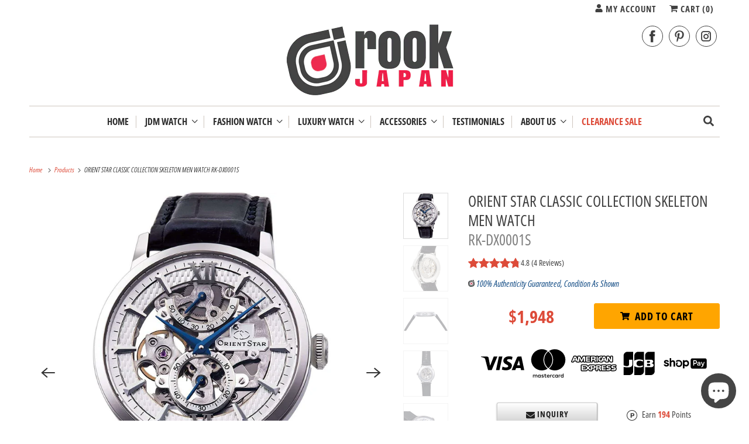

--- FILE ---
content_type: text/html; charset=utf-8
request_url: https://www.rookjapan.com/en-de/products/rk-dx0001s
body_size: 49286
content:
<!DOCTYPE html>
<html class="no-js no-touch" lang="en">
  <head>
    <meta charset="utf-8">
    <meta http-equiv="cleartype" content="on">
    <meta name="robots" content="index,follow">

    
    <title class="notranslate">ORIENT STAR CLASSIC COLLECTION SKELETON MEN WATCH RK-DX0001S - ROOK JAPAN</title>

    
      <meta name="description" content="Brand: ORIENT feature: Target: Men&#39;s Set contents: Main unit, box, instruction manual, warranty card included 5BAR Movement: Mechanical (manual winding) Accuracy: Day difference +25 seconds to -15 seconds Drive time: 50 hours or more Country of origin: Japan With power reserve indicator, with second hand stop function See-through back This crocodile leather Country of origin: Japan Country of origin: Japan Binding: Clock Publisher: ORIENT Release Date: 25-10-2017 Details: Product introduction Brand description: Practical and high-quality domestic mechanical watch Design, parts, manufacturing, the desire of such craftsmen to make a mechanical watch called &quot;shining star&quot; in all of them is &quot;Orient Star&quot; It is included in the name of &quot;. Seller&#39;s comment: In stock. [Product Warranty: Orient International Warranty for Two Years: Yes China Repair] [Shipping Source: Tokyo Akihabara: Shipped from Tokyo.] We will arrange shipping within 1-3 days after receiving an order. [Instruction Manual: Japanese / English / MANUAL: Japanese / English] * Band adjustment and Gift packaging are not accepted. note that. ● There may be an error in the product information of Amazon. Before adding the product to the cart, it is strongly recommended that the purchaser thoroughly check the details, functions, design, etc. of the product on the manufacturer&#39;s website. [Note: We do not accept returns of mechanical watches. Thank you for your understanding. ] brand ORIENT Model number RK-DX0001S Model number RK-DX0001S Case shape Round Windshield material Sapphire crystal Display type analog Clasp Three-fold push type Nakadome Case material Stainless steel Case diameter / width 39 millimeters Case thickness 10.6 millimeters Band material / type Bracelet type Bandwidth 20 millimeters Band color black Dial color Silver Calendar function none Movement Mechanical manual winding Packing size 12.2 x 3.6 x 1.9 inches"/>
    

    

<meta name="author" content="ROOK JAPAN">
<meta property="og:url" content="https://www.rookjapan.com/en-de/products/rk-dx0001s">
<meta property="og:site_name" content="ROOK JAPAN">




  <meta property="og:type" content="product">
  <meta property="og:title" content="ORIENT STAR CLASSIC COLLECTION SKELETON MEN WATCH RK-DX0001S">
  
    
      <meta property="og:image" content="https://www.rookjapan.com/cdn/shop/products/81puYAijjLL._AC_UL1500_7c01c8e1-8e8a-4659-bc0d-1399bb16409a_600x.jpg?v=1646276844">
      <meta property="og:image:secure_url" content="https://www.rookjapan.com/cdn/shop/products/81puYAijjLL._AC_UL1500_7c01c8e1-8e8a-4659-bc0d-1399bb16409a_600x.jpg?v=1646276844">
      <meta property="og:image:width" content="1500">
      <meta property="og:image:height" content="1500">
      <meta property="og:image:alt" content="ROOK JAPAN:ORIENT STAR CLASSIC COLLECTION SKELETON MEN WATCH RK-DX0001S,JDM Watch,Orient Star Skeleton">
      
    
      <meta property="og:image" content="https://www.rookjapan.com/cdn/shop/products/81fMu2GX7xL._AC_UL1500_caa45c5d-e2da-4808-be5f-bfbffa861d6c_600x.jpg?v=1646276847">
      <meta property="og:image:secure_url" content="https://www.rookjapan.com/cdn/shop/products/81fMu2GX7xL._AC_UL1500_caa45c5d-e2da-4808-be5f-bfbffa861d6c_600x.jpg?v=1646276847">
      <meta property="og:image:width" content="1500">
      <meta property="og:image:height" content="1500">
      <meta property="og:image:alt" content="ROOK JAPAN:ORIENT STAR CLASSIC COLLECTION SKELETON MEN WATCH RK-DX0001S,JDM Watch,Orient Star Skeleton">
      
    
      <meta property="og:image" content="https://www.rookjapan.com/cdn/shop/products/71g5kzyA3VL._AC_UL1500_c4054724-5d81-4174-bf08-5326f33b0502_600x.jpg?v=1646276850">
      <meta property="og:image:secure_url" content="https://www.rookjapan.com/cdn/shop/products/71g5kzyA3VL._AC_UL1500_c4054724-5d81-4174-bf08-5326f33b0502_600x.jpg?v=1646276850">
      <meta property="og:image:width" content="1500">
      <meta property="og:image:height" content="1500">
      <meta property="og:image:alt" content="ROOK JAPAN:ORIENT STAR CLASSIC COLLECTION SKELETON MEN WATCH RK-DX0001S,JDM Watch,Orient Star Skeleton">
      
    
  
  <meta property="product:price:amount" content="1,948">
  <meta property="product:price:currency" content="USD">



  <meta property="og:description" content="Brand: ORIENT feature: Target: Men&#39;s Set contents: Main unit, box, instruction manual, warranty card included 5BAR Movement: Mechanical (manual winding) Accuracy: Day difference +25 seconds to -15 seconds Drive time: 50 hours or more Country of origin: Japan With power reserve indicator, with second hand stop function See-through back This crocodile leather Country of origin: Japan Country of origin: Japan Binding: Clock Publisher: ORIENT Release Date: 25-10-2017 Details: Product introduction Brand description: Practical and high-quality domestic mechanical watch Design, parts, manufacturing, the desire of such craftsmen to make a mechanical watch called &quot;shining star&quot; in all of them is &quot;Orient Star&quot; It is included in the name of &quot;. Seller&#39;s comment: In stock. [Product Warranty: Orient International Warranty for Two Years: Yes China Repair] [Shipping Source: Tokyo Akihabara: Shipped from Tokyo.] We will arrange shipping within 1-3 days after receiving an order. [Instruction Manual: Japanese / English / MANUAL: Japanese / English] * Band adjustment and Gift packaging are not accepted. note that. ● There may be an error in the product information of Amazon. Before adding the product to the cart, it is strongly recommended that the purchaser thoroughly check the details, functions, design, etc. of the product on the manufacturer&#39;s website. [Note: We do not accept returns of mechanical watches. Thank you for your understanding. ] brand ORIENT Model number RK-DX0001S Model number RK-DX0001S Case shape Round Windshield material Sapphire crystal Display type analog Clasp Three-fold push type Nakadome Case material Stainless steel Case diameter / width 39 millimeters Case thickness 10.6 millimeters Band material / type Bracelet type Bandwidth 20 millimeters Band color black Dial color Silver Calendar function none Movement Mechanical manual winding Packing size 12.2 x 3.6 x 1.9 inches">




<meta name="twitter:card" content="summary">

  <meta name="twitter:title" content="ORIENT STAR CLASSIC COLLECTION SKELETON MEN WATCH RK-DX0001S">
  <meta name="twitter:description" content="ブランド: ORIENT(オリエント)
特徴:

対象:メンズ
セット内容:本体、ボックス、取扱説明書、保証書同梱
5BAR
ムーブメント:機械式(手巻) 精度:日差 +25秒~-15秒 駆動時間:50時間以上 原産国:日本 パワーリザーブインジケーター付、秒針停止機能付 シースルーバック 本ワニ皮革
原産国:日本
原産国:日本

バインディング: 時計
出版社: ORIENT(オリエント時計)
発売日: 25-10-2017
詳細: 商品紹介 ブランド説明:実用的にして上質な国産機械式時計 デザイン、部品、製造、それらすべての点で&quot;輝ける星&quot;と呼ばれる機械式時計を作りたい、そんな職人たちの願いが「オリエントスター」の名には込められています。 出品者のコメント： 在庫あり。【製品保証: オリエント国際保証二年間 , International Warranty for Two Years：有中国保修】【発送元：東京　秋葉原 : Shipped from Tokyo.】 受注後、1-3日にて発送手配いたします。 [説明書：日本語・英語 / MANUAL：Japanese・ English] ※ バンド調整・Gift包装はお受けしておりません。 ご了承ください。 ●Amazon の商品情報に誤りがある場合が御座います。商品をカートに入れる前に 商品の詳細・機能・デザイン等は、ご購入者様自身でメーカーサイト等々で充分に確認する事を強くお勧めいたします。 【注：機械式腕時計の返品は、お受け致しておりません。ご了承お願い致します。】



ブランド
ORIENT(オリエント)


型番
RK-DX0001S


型番
RK-DX0001S


ケースの形状
円形


風防素材
サファイアクリスタル


表示タイプ
アナログ


留め金
三ツ折れプッシュタイプ中留


ケース素材
ステンレス鋼


ケース直径・幅
39 millimeters


ケース厚
10.6 millimeters


バンド素材･タイプ
ブレスレットタイプ


バンド幅
20 millimeters


バンドカラー
ブラック


文字盤カラー
シルバー


カレンダー機能
なし


ムーブメント
機械式手巻き




梱包サイズ


12.2 x 3.6 x 1.9 inches


">
  <meta name="twitter:image:width" content="240">
  <meta name="twitter:image:height" content="240">
  <meta name="twitter:image" content="https://www.rookjapan.com/cdn/shop/products/81puYAijjLL._AC_UL1500_7c01c8e1-8e8a-4659-bc0d-1399bb16409a_240x.jpg?v=1646276844">
  <meta name="twitter:image:alt" content="ROOK JAPAN:ORIENT STAR CLASSIC COLLECTION SKELETON MEN WATCH RK-DX0001S,JDM Watch,Orient Star Skeleton">



    

    

    <!-- Mobile Specific Metas -->
    <meta name="HandheldFriendly" content="True">
    <meta name="MobileOptimized" content="320">
    <meta name="viewport" content="width=device-width,initial-scale=1">
    <meta name="theme-color" content="#ffffff">

    <!-- Preconnect Domains -->
    <link rel="preconnect" href="https://cdn.shopify.com" crossorigin>
    <link rel="preconnect" href="https://fonts.shopify.com" crossorigin>
    <link rel="preconnect" href="https://monorail-edge.shopifysvc.com">

    <!-- Preload Assets -->
    <link rel="preload" href="//www.rookjapan.com/cdn/shop/t/58/assets/vendors.js?v=144919140039296097911758853882" as="script">
    <link rel="preload" href="//www.rookjapan.com/cdn/shop/t/58/assets/fancybox.css?v=30466120580444283401758853882" as="style">
    <link rel="preload" href="//www.rookjapan.com/cdn/shop/t/58/assets/styles.css?v=62675276118459167541764324705" as="style">
    <link rel="preload" href="//www.rookjapan.com/cdn/shop/t/58/assets/app.js?v=173028690723690370071758968910" as="script">

    <!-- Stylesheet for Fancybox library -->
    <link href="//www.rookjapan.com/cdn/shop/t/58/assets/fancybox.css?v=30466120580444283401758853882" rel="stylesheet" type="text/css" media="all" />

    <!-- Stylesheets for Responsive -->
    <link href="//www.rookjapan.com/cdn/shop/t/58/assets/styles.css?v=62675276118459167541764324705" rel="stylesheet" type="text/css" media="all" />
    <link href="//www.rookjapan.com/cdn/shop/t/58/assets/custom-styles.css?v=45138922269352426411761186156" rel="stylesheet" type="text/css" media="all" />

    <!-- Icons -->
    
      <link rel="shortcut icon" type="image/x-icon" href="//www.rookjapan.com/cdn/shop/files/favicon_small_ff914174-8db0-4d82-ade6-99099f3a0766_180x180.png?v=1614304427">
      <link rel="apple-touch-icon" href="//www.rookjapan.com/cdn/shop/files/favicon_small_ff914174-8db0-4d82-ade6-99099f3a0766_180x180.png?v=1614304427"/>
      <link rel="apple-touch-icon" sizes="72x72" href="//www.rookjapan.com/cdn/shop/files/favicon_small_ff914174-8db0-4d82-ade6-99099f3a0766_72x72.png?v=1614304427"/>
      <link rel="apple-touch-icon" sizes="114x114" href="//www.rookjapan.com/cdn/shop/files/favicon_small_ff914174-8db0-4d82-ade6-99099f3a0766_114x114.png?v=1614304427"/>
      <link rel="apple-touch-icon" sizes="180x180" href="//www.rookjapan.com/cdn/shop/files/favicon_small_ff914174-8db0-4d82-ade6-99099f3a0766_180x180.png?v=1614304427"/>
      <link rel="apple-touch-icon" sizes="228x228" href="//www.rookjapan.com/cdn/shop/files/favicon_small_ff914174-8db0-4d82-ade6-99099f3a0766_228x228.png?v=1614304427"/>
    
      <link rel="canonical" href="https://www.rookjapan.com/en-de/products/rk-dx0001s"/>

    

    

    
    <script>
      window.PXUTheme = window.PXUTheme || {};
      window.PXUTheme.version = '10.0.0';
      window.PXUTheme.name = 'Responsive';
    </script>
    


    <script>
      
window.PXUTheme = window.PXUTheme || {};


window.PXUTheme.theme_settings = {};
window.PXUTheme.theme_settings.primary_locale = "true";
window.PXUTheme.theme_settings.current_locale = "en";
window.PXUTheme.theme_settings.shop_url = "/en-de";


window.PXUTheme.theme_settings.newsletter_popup = false;
window.PXUTheme.theme_settings.newsletter_popup_days = "30";
window.PXUTheme.theme_settings.newsletter_popup_mobile = false;
window.PXUTheme.theme_settings.newsletter_popup_seconds = 2;


window.PXUTheme.theme_settings.enable_predictive_search = true;


window.PXUTheme.theme_settings.free_text = "Free";


window.PXUTheme.theme_settings.product_form_style = "dropdown";
window.PXUTheme.theme_settings.display_inventory_left = false;
window.PXUTheme.theme_settings.limit_quantity = false;
window.PXUTheme.theme_settings.inventory_threshold = 10;
window.PXUTheme.theme_settings.free_price_text = "Free";


window.PXUTheme.theme_settings.collection_swatches = false;
window.PXUTheme.theme_settings.collection_secondary_image = true;


window.PXUTheme.theme_settings.cart_action = "redirect_cart";
window.PXUTheme.theme_settings.collection_secondary_image = true;
window.PXUTheme.theme_settings.display_tos_checkbox = false;
window.PXUTheme.theme_settings.tos_richtext = "\u003cp\u003eI Agree with the Terms \u0026 Conditions\u003c\/p\u003e";


window.PXUTheme.translation = {};


window.PXUTheme.translation.newsletter_success_text = "Thank you for joining our mailing list!";


window.PXUTheme.translation.menu = " ";


window.PXUTheme.translation.agree_to_terms_warning = "You must agree with the terms and conditions to checkout.";
window.PXUTheme.translation.cart_discount = "Discount";
window.PXUTheme.translation.edit_cart = "View Cart";
window.PXUTheme.translation.add_to_cart_success = "Just Added";
window.PXUTheme.translation.agree_to_terms_html = "I Agree with the Terms &amp; Conditions";
window.PXUTheme.translation.checkout = "Checkout";
window.PXUTheme.translation.or = "or";
window.PXUTheme.translation.continue_shopping = "Continue Shopping";
window.PXUTheme.translation.no_shipping_destination = "We do not ship to this destination.";
window.PXUTheme.translation.additional_rate = "There is one shipping rate available for";
window.PXUTheme.translation.additional_rate_at = "at";
window.PXUTheme.translation.additional_rates_part_1 = "There are";
window.PXUTheme.translation.additional_rates_part_2 = "shipping rates available for";
window.PXUTheme.translation.additional_rates_part_3 = "starting at";


window.PXUTheme.translation.product_add_to_cart_success = "Added";
window.PXUTheme.translation.product_add_to_cart = "Add to cart";
window.PXUTheme.translation.product_notify_form_email = "Email address";
window.PXUTheme.translation.product_notify_form_send = "Send";
window.PXUTheme.translation.items_left_count_one = "item left";
window.PXUTheme.translation.items_left_count_other = "items left";
window.PXUTheme.translation.product_sold_out = "Sold Out";
window.PXUTheme.translation.product_unavailable = "Unavailable";
window.PXUTheme.translation.product_notify_form_success = "Thanks! We will notify you when this product becomes available!";
window.PXUTheme.translation.product_from = "from";


window.PXUTheme.currency = {};


window.PXUTheme.currency.shop_currency = "USD";
window.PXUTheme.currency.default_currency = "USD";
window.PXUTheme.currency.display_format = "money_format";
window.PXUTheme.currency.money_format = "${{amount_no_decimals}}";
window.PXUTheme.currency.money_format_no_currency = "${{amount_no_decimals}}";
window.PXUTheme.currency.money_format_currency = "${{amount_no_decimals}} USD";
window.PXUTheme.currency.native_multi_currency = true;
window.PXUTheme.currency.shipping_calculator = false;
window.PXUTheme.currency.iso_code = "USD";
window.PXUTheme.currency.symbol = "$";


window.PXUTheme.media_queries = {};
window.PXUTheme.media_queries.small = window.matchMedia( "(max-width: 480px)" );
window.PXUTheme.media_queries.medium = window.matchMedia( "(max-width: 798px)" );
window.PXUTheme.media_queries.large = window.matchMedia( "(min-width: 799px)" );
window.PXUTheme.media_queries.larger = window.matchMedia( "(min-width: 960px)" );
window.PXUTheme.media_queries.xlarge = window.matchMedia( "(min-width: 1200px)" );
window.PXUTheme.media_queries.ie10 = window.matchMedia( "all and (-ms-high-contrast: none), (-ms-high-contrast: active)" );
window.PXUTheme.media_queries.tablet = window.matchMedia( "only screen and (min-width: 799px) and (max-width: 1024px)" );


window.PXUTheme.routes = window.PXUTheme.routes || {};
window.PXUTheme.routes.root_url = "/en-de";
window.PXUTheme.routes.search_url = "/en-de/search";
window.PXUTheme.routes.predictive_search_url = "/en-de/search/suggest";
window.PXUTheme.routes.cart_url = "/en-de/cart";
window.PXUTheme.routes.product_recommendations_url = "/en-de/recommendations/products";
    </script>

    <script>
      document.documentElement.className=document.documentElement.className.replace(/\bno-js\b/,'js');
      if(window.Shopify&&window.Shopify.designMode)document.documentElement.className+=' in-theme-editor';
      if(('ontouchstart' in window)||window.DocumentTouch&&document instanceof DocumentTouch)document.documentElement.className=document.documentElement.className.replace(/\bno-touch\b/,'has-touch');
    </script>

    <script src="//www.rookjapan.com/cdn/shop/t/58/assets/vendors.js?v=144919140039296097911758853882" defer></script>
    <script src="//www.rookjapan.com/cdn/shop/t/58/assets/app.js?v=173028690723690370071758968910" defer></script>

    <script>window.performance && window.performance.mark && window.performance.mark('shopify.content_for_header.start');</script><meta name="google-site-verification" content="zhKpHX6mwGmpAEVYVV-ZevS5Zhi38DrRdbCwFWZiXZY">
<meta id="shopify-digital-wallet" name="shopify-digital-wallet" content="/1393852/digital_wallets/dialog">
<meta name="shopify-checkout-api-token" content="fe3e5270a13b6c857f3b04a420c1fc1c">
<link rel="alternate" hreflang="x-default" href="https://www.rookjapan.com/products/rk-dx0001s">
<link rel="alternate" hreflang="en" href="https://www.rookjapan.com/products/rk-dx0001s">
<link rel="alternate" hreflang="ja" href="https://www.rookjapan.com/ja/products/rk-dx0001s">
<link rel="alternate" hreflang="en-HK" href="https://www.rookjapan.com/en-hk/products/rk-dx0001s">
<link rel="alternate" hreflang="en-TW" href="https://www.rookjapan.com/en-tw/products/rk-dx0001s">
<link rel="alternate" hreflang="en-FR" href="https://www.rookjapan.com/en-fr/products/rk-dx0001s">
<link rel="alternate" hreflang="en-GB" href="https://www.rookjapan.com/en-gb/products/rk-dx0001s">
<link rel="alternate" hreflang="en-AU" href="https://www.rookjapan.com/en-au/products/rk-dx0001s">
<link rel="alternate" hreflang="en-CA" href="https://www.rookjapan.com/en-ca/products/rk-dx0001s">
<link rel="alternate" hreflang="en-DE" href="https://www.rookjapan.com/en-de/products/rk-dx0001s">
<link rel="alternate" hreflang="en-SG" href="https://www.rookjapan.com/en-sg/products/rk-dx0001s">
<link rel="alternate" type="application/json+oembed" href="https://www.rookjapan.com/en-de/products/rk-dx0001s.oembed">
<script async="async" src="/checkouts/internal/preloads.js?locale=en-DE"></script>
<link rel="preconnect" href="https://shop.app" crossorigin="anonymous">
<script async="async" src="https://shop.app/checkouts/internal/preloads.js?locale=en-DE&shop_id=1393852" crossorigin="anonymous"></script>
<script id="apple-pay-shop-capabilities" type="application/json">{"shopId":1393852,"countryCode":"JP","currencyCode":"USD","merchantCapabilities":["supports3DS"],"merchantId":"gid:\/\/shopify\/Shop\/1393852","merchantName":"ROOK JAPAN","requiredBillingContactFields":["postalAddress","email","phone"],"requiredShippingContactFields":["postalAddress","email","phone"],"shippingType":"shipping","supportedNetworks":["visa","masterCard","amex","jcb","discover"],"total":{"type":"pending","label":"ROOK JAPAN","amount":"1.00"},"shopifyPaymentsEnabled":true,"supportsSubscriptions":true}</script>
<script id="shopify-features" type="application/json">{"accessToken":"fe3e5270a13b6c857f3b04a420c1fc1c","betas":["rich-media-storefront-analytics"],"domain":"www.rookjapan.com","predictiveSearch":true,"shopId":1393852,"locale":"en"}</script>
<script>var Shopify = Shopify || {};
Shopify.shop = "rookjapan.myshopify.com";
Shopify.locale = "en";
Shopify.currency = {"active":"USD","rate":"1.0"};
Shopify.country = "DE";
Shopify.theme = {"name":"Responsive 10","id":181901459768,"schema_name":"Responsive","schema_version":"10.0.0","theme_store_id":304,"role":"main"};
Shopify.theme.handle = "null";
Shopify.theme.style = {"id":null,"handle":null};
Shopify.cdnHost = "www.rookjapan.com/cdn";
Shopify.routes = Shopify.routes || {};
Shopify.routes.root = "/en-de/";</script>
<script type="module">!function(o){(o.Shopify=o.Shopify||{}).modules=!0}(window);</script>
<script>!function(o){function n(){var o=[];function n(){o.push(Array.prototype.slice.apply(arguments))}return n.q=o,n}var t=o.Shopify=o.Shopify||{};t.loadFeatures=n(),t.autoloadFeatures=n()}(window);</script>
<script>
  window.ShopifyPay = window.ShopifyPay || {};
  window.ShopifyPay.apiHost = "shop.app\/pay";
  window.ShopifyPay.redirectState = null;
</script>
<script id="shop-js-analytics" type="application/json">{"pageType":"product"}</script>
<script defer="defer" async type="module" src="//www.rookjapan.com/cdn/shopifycloud/shop-js/modules/v2/client.init-shop-cart-sync_BN7fPSNr.en.esm.js"></script>
<script defer="defer" async type="module" src="//www.rookjapan.com/cdn/shopifycloud/shop-js/modules/v2/chunk.common_Cbph3Kss.esm.js"></script>
<script defer="defer" async type="module" src="//www.rookjapan.com/cdn/shopifycloud/shop-js/modules/v2/chunk.modal_DKumMAJ1.esm.js"></script>
<script type="module">
  await import("//www.rookjapan.com/cdn/shopifycloud/shop-js/modules/v2/client.init-shop-cart-sync_BN7fPSNr.en.esm.js");
await import("//www.rookjapan.com/cdn/shopifycloud/shop-js/modules/v2/chunk.common_Cbph3Kss.esm.js");
await import("//www.rookjapan.com/cdn/shopifycloud/shop-js/modules/v2/chunk.modal_DKumMAJ1.esm.js");

  window.Shopify.SignInWithShop?.initShopCartSync?.({"fedCMEnabled":true,"windoidEnabled":true});

</script>
<script>
  window.Shopify = window.Shopify || {};
  if (!window.Shopify.featureAssets) window.Shopify.featureAssets = {};
  window.Shopify.featureAssets['shop-js'] = {"shop-cart-sync":["modules/v2/client.shop-cart-sync_CJVUk8Jm.en.esm.js","modules/v2/chunk.common_Cbph3Kss.esm.js","modules/v2/chunk.modal_DKumMAJ1.esm.js"],"init-fed-cm":["modules/v2/client.init-fed-cm_7Fvt41F4.en.esm.js","modules/v2/chunk.common_Cbph3Kss.esm.js","modules/v2/chunk.modal_DKumMAJ1.esm.js"],"init-shop-email-lookup-coordinator":["modules/v2/client.init-shop-email-lookup-coordinator_Cc088_bR.en.esm.js","modules/v2/chunk.common_Cbph3Kss.esm.js","modules/v2/chunk.modal_DKumMAJ1.esm.js"],"init-windoid":["modules/v2/client.init-windoid_hPopwJRj.en.esm.js","modules/v2/chunk.common_Cbph3Kss.esm.js","modules/v2/chunk.modal_DKumMAJ1.esm.js"],"shop-button":["modules/v2/client.shop-button_B0jaPSNF.en.esm.js","modules/v2/chunk.common_Cbph3Kss.esm.js","modules/v2/chunk.modal_DKumMAJ1.esm.js"],"shop-cash-offers":["modules/v2/client.shop-cash-offers_DPIskqss.en.esm.js","modules/v2/chunk.common_Cbph3Kss.esm.js","modules/v2/chunk.modal_DKumMAJ1.esm.js"],"shop-toast-manager":["modules/v2/client.shop-toast-manager_CK7RT69O.en.esm.js","modules/v2/chunk.common_Cbph3Kss.esm.js","modules/v2/chunk.modal_DKumMAJ1.esm.js"],"init-shop-cart-sync":["modules/v2/client.init-shop-cart-sync_BN7fPSNr.en.esm.js","modules/v2/chunk.common_Cbph3Kss.esm.js","modules/v2/chunk.modal_DKumMAJ1.esm.js"],"init-customer-accounts-sign-up":["modules/v2/client.init-customer-accounts-sign-up_CfPf4CXf.en.esm.js","modules/v2/client.shop-login-button_DeIztwXF.en.esm.js","modules/v2/chunk.common_Cbph3Kss.esm.js","modules/v2/chunk.modal_DKumMAJ1.esm.js"],"pay-button":["modules/v2/client.pay-button_CgIwFSYN.en.esm.js","modules/v2/chunk.common_Cbph3Kss.esm.js","modules/v2/chunk.modal_DKumMAJ1.esm.js"],"init-customer-accounts":["modules/v2/client.init-customer-accounts_DQ3x16JI.en.esm.js","modules/v2/client.shop-login-button_DeIztwXF.en.esm.js","modules/v2/chunk.common_Cbph3Kss.esm.js","modules/v2/chunk.modal_DKumMAJ1.esm.js"],"avatar":["modules/v2/client.avatar_BTnouDA3.en.esm.js"],"init-shop-for-new-customer-accounts":["modules/v2/client.init-shop-for-new-customer-accounts_CsZy_esa.en.esm.js","modules/v2/client.shop-login-button_DeIztwXF.en.esm.js","modules/v2/chunk.common_Cbph3Kss.esm.js","modules/v2/chunk.modal_DKumMAJ1.esm.js"],"shop-follow-button":["modules/v2/client.shop-follow-button_BRMJjgGd.en.esm.js","modules/v2/chunk.common_Cbph3Kss.esm.js","modules/v2/chunk.modal_DKumMAJ1.esm.js"],"checkout-modal":["modules/v2/client.checkout-modal_B9Drz_yf.en.esm.js","modules/v2/chunk.common_Cbph3Kss.esm.js","modules/v2/chunk.modal_DKumMAJ1.esm.js"],"shop-login-button":["modules/v2/client.shop-login-button_DeIztwXF.en.esm.js","modules/v2/chunk.common_Cbph3Kss.esm.js","modules/v2/chunk.modal_DKumMAJ1.esm.js"],"lead-capture":["modules/v2/client.lead-capture_DXYzFM3R.en.esm.js","modules/v2/chunk.common_Cbph3Kss.esm.js","modules/v2/chunk.modal_DKumMAJ1.esm.js"],"shop-login":["modules/v2/client.shop-login_CA5pJqmO.en.esm.js","modules/v2/chunk.common_Cbph3Kss.esm.js","modules/v2/chunk.modal_DKumMAJ1.esm.js"],"payment-terms":["modules/v2/client.payment-terms_BxzfvcZJ.en.esm.js","modules/v2/chunk.common_Cbph3Kss.esm.js","modules/v2/chunk.modal_DKumMAJ1.esm.js"]};
</script>
<script>(function() {
  var isLoaded = false;
  function asyncLoad() {
    if (isLoaded) return;
    isLoaded = true;
    var urls = ["https:\/\/www.improvedcontactform.com\/icf.js?shop=rookjapan.myshopify.com","https:\/\/cdn-stamped-io.azureedge.net\/files\/shopify.v2.min.js?shop=rookjapan.myshopify.com","https:\/\/js.smile.io\/v1\/smile-shopify.js?shop=rookjapan.myshopify.com","https:\/\/a.mailmunch.co\/widgets\/site-678751-a9380ef163e239623c1a742504b5a1a351f87832.js?shop=rookjapan.myshopify.com","https:\/\/chimpstatic.com\/mcjs-connected\/js\/users\/b11b825540782586cad2a7acb\/263db25848fb19ed62bc59d98.js?shop=rookjapan.myshopify.com","https:\/\/cdn.shopify.com\/s\/files\/1\/0139\/3852\/t\/20\/assets\/spreadrwidget.js?3394\u0026shop=rookjapan.myshopify.com","https:\/\/trust.conversionbear.com\/script?app=trust_badge\u0026shop=rookjapan.myshopify.com","https:\/\/cdn.nfcube.com\/instafeed-9b22bafff1e391d43b7f5779395c9242.js?shop=rookjapan.myshopify.com","https:\/\/app.logoshowcase.co\/extension\/app.js?ls_version=1.0.5\u0026shop=rookjapan.myshopify.com","https:\/\/crafty.etooapps.com\/front\/sell.js?shop=rookjapan.myshopify.com","https:\/\/services.nofraud.com\/js\/device.js?shop=rookjapan.myshopify.com","https:\/\/trustbadge.shopclimb.com\/files\/js\/dist\/trustbadge.min.js?shop=rookjapan.myshopify.com","https:\/\/a.mailmunch.co\/widgets\/site-678751-a9380ef163e239623c1a742504b5a1a351f87832.js?shop=rookjapan.myshopify.com"];
    for (var i = 0; i < urls.length; i++) {
      var s = document.createElement('script');
      s.type = 'text/javascript';
      s.async = true;
      s.src = urls[i];
      var x = document.getElementsByTagName('script')[0];
      x.parentNode.insertBefore(s, x);
    }
  };
  if(window.attachEvent) {
    window.attachEvent('onload', asyncLoad);
  } else {
    window.addEventListener('load', asyncLoad, false);
  }
})();</script>
<script id="__st">var __st={"a":1393852,"offset":32400,"reqid":"6e39979a-6334-445d-83fc-ceccaf798390-1769901057","pageurl":"www.rookjapan.com\/en-de\/products\/rk-dx0001s","u":"2d19dc944f10","p":"product","rtyp":"product","rid":4413792321601};</script>
<script>window.ShopifyPaypalV4VisibilityTracking = true;</script>
<script id="captcha-bootstrap">!function(){'use strict';const t='contact',e='account',n='new_comment',o=[[t,t],['blogs',n],['comments',n],[t,'customer']],c=[[e,'customer_login'],[e,'guest_login'],[e,'recover_customer_password'],[e,'create_customer']],r=t=>t.map((([t,e])=>`form[action*='/${t}']:not([data-nocaptcha='true']) input[name='form_type'][value='${e}']`)).join(','),a=t=>()=>t?[...document.querySelectorAll(t)].map((t=>t.form)):[];function s(){const t=[...o],e=r(t);return a(e)}const i='password',u='form_key',d=['recaptcha-v3-token','g-recaptcha-response','h-captcha-response',i],f=()=>{try{return window.sessionStorage}catch{return}},m='__shopify_v',_=t=>t.elements[u];function p(t,e,n=!1){try{const o=window.sessionStorage,c=JSON.parse(o.getItem(e)),{data:r}=function(t){const{data:e,action:n}=t;return t[m]||n?{data:e,action:n}:{data:t,action:n}}(c);for(const[e,n]of Object.entries(r))t.elements[e]&&(t.elements[e].value=n);n&&o.removeItem(e)}catch(o){console.error('form repopulation failed',{error:o})}}const l='form_type',E='cptcha';function T(t){t.dataset[E]=!0}const w=window,h=w.document,L='Shopify',v='ce_forms',y='captcha';let A=!1;((t,e)=>{const n=(g='f06e6c50-85a8-45c8-87d0-21a2b65856fe',I='https://cdn.shopify.com/shopifycloud/storefront-forms-hcaptcha/ce_storefront_forms_captcha_hcaptcha.v1.5.2.iife.js',D={infoText:'Protected by hCaptcha',privacyText:'Privacy',termsText:'Terms'},(t,e,n)=>{const o=w[L][v],c=o.bindForm;if(c)return c(t,g,e,D).then(n);var r;o.q.push([[t,g,e,D],n]),r=I,A||(h.body.append(Object.assign(h.createElement('script'),{id:'captcha-provider',async:!0,src:r})),A=!0)});var g,I,D;w[L]=w[L]||{},w[L][v]=w[L][v]||{},w[L][v].q=[],w[L][y]=w[L][y]||{},w[L][y].protect=function(t,e){n(t,void 0,e),T(t)},Object.freeze(w[L][y]),function(t,e,n,w,h,L){const[v,y,A,g]=function(t,e,n){const i=e?o:[],u=t?c:[],d=[...i,...u],f=r(d),m=r(i),_=r(d.filter((([t,e])=>n.includes(e))));return[a(f),a(m),a(_),s()]}(w,h,L),I=t=>{const e=t.target;return e instanceof HTMLFormElement?e:e&&e.form},D=t=>v().includes(t);t.addEventListener('submit',(t=>{const e=I(t);if(!e)return;const n=D(e)&&!e.dataset.hcaptchaBound&&!e.dataset.recaptchaBound,o=_(e),c=g().includes(e)&&(!o||!o.value);(n||c)&&t.preventDefault(),c&&!n&&(function(t){try{if(!f())return;!function(t){const e=f();if(!e)return;const n=_(t);if(!n)return;const o=n.value;o&&e.removeItem(o)}(t);const e=Array.from(Array(32),(()=>Math.random().toString(36)[2])).join('');!function(t,e){_(t)||t.append(Object.assign(document.createElement('input'),{type:'hidden',name:u})),t.elements[u].value=e}(t,e),function(t,e){const n=f();if(!n)return;const o=[...t.querySelectorAll(`input[type='${i}']`)].map((({name:t})=>t)),c=[...d,...o],r={};for(const[a,s]of new FormData(t).entries())c.includes(a)||(r[a]=s);n.setItem(e,JSON.stringify({[m]:1,action:t.action,data:r}))}(t,e)}catch(e){console.error('failed to persist form',e)}}(e),e.submit())}));const S=(t,e)=>{t&&!t.dataset[E]&&(n(t,e.some((e=>e===t))),T(t))};for(const o of['focusin','change'])t.addEventListener(o,(t=>{const e=I(t);D(e)&&S(e,y())}));const B=e.get('form_key'),M=e.get(l),P=B&&M;t.addEventListener('DOMContentLoaded',(()=>{const t=y();if(P)for(const e of t)e.elements[l].value===M&&p(e,B);[...new Set([...A(),...v().filter((t=>'true'===t.dataset.shopifyCaptcha))])].forEach((e=>S(e,t)))}))}(h,new URLSearchParams(w.location.search),n,t,e,['guest_login'])})(!0,!0)}();</script>
<script integrity="sha256-4kQ18oKyAcykRKYeNunJcIwy7WH5gtpwJnB7kiuLZ1E=" data-source-attribution="shopify.loadfeatures" defer="defer" src="//www.rookjapan.com/cdn/shopifycloud/storefront/assets/storefront/load_feature-a0a9edcb.js" crossorigin="anonymous"></script>
<script crossorigin="anonymous" defer="defer" src="//www.rookjapan.com/cdn/shopifycloud/storefront/assets/shopify_pay/storefront-65b4c6d7.js?v=20250812"></script>
<script data-source-attribution="shopify.dynamic_checkout.dynamic.init">var Shopify=Shopify||{};Shopify.PaymentButton=Shopify.PaymentButton||{isStorefrontPortableWallets:!0,init:function(){window.Shopify.PaymentButton.init=function(){};var t=document.createElement("script");t.src="https://www.rookjapan.com/cdn/shopifycloud/portable-wallets/latest/portable-wallets.en.js",t.type="module",document.head.appendChild(t)}};
</script>
<script data-source-attribution="shopify.dynamic_checkout.buyer_consent">
  function portableWalletsHideBuyerConsent(e){var t=document.getElementById("shopify-buyer-consent"),n=document.getElementById("shopify-subscription-policy-button");t&&n&&(t.classList.add("hidden"),t.setAttribute("aria-hidden","true"),n.removeEventListener("click",e))}function portableWalletsShowBuyerConsent(e){var t=document.getElementById("shopify-buyer-consent"),n=document.getElementById("shopify-subscription-policy-button");t&&n&&(t.classList.remove("hidden"),t.removeAttribute("aria-hidden"),n.addEventListener("click",e))}window.Shopify?.PaymentButton&&(window.Shopify.PaymentButton.hideBuyerConsent=portableWalletsHideBuyerConsent,window.Shopify.PaymentButton.showBuyerConsent=portableWalletsShowBuyerConsent);
</script>
<script data-source-attribution="shopify.dynamic_checkout.cart.bootstrap">document.addEventListener("DOMContentLoaded",(function(){function t(){return document.querySelector("shopify-accelerated-checkout-cart, shopify-accelerated-checkout")}if(t())Shopify.PaymentButton.init();else{new MutationObserver((function(e,n){t()&&(Shopify.PaymentButton.init(),n.disconnect())})).observe(document.body,{childList:!0,subtree:!0})}}));
</script>
<script id='scb4127' type='text/javascript' async='' src='https://www.rookjapan.com/cdn/shopifycloud/privacy-banner/storefront-banner.js'></script><link id="shopify-accelerated-checkout-styles" rel="stylesheet" media="screen" href="https://www.rookjapan.com/cdn/shopifycloud/portable-wallets/latest/accelerated-checkout-backwards-compat.css" crossorigin="anonymous">
<style id="shopify-accelerated-checkout-cart">
        #shopify-buyer-consent {
  margin-top: 1em;
  display: inline-block;
  width: 100%;
}

#shopify-buyer-consent.hidden {
  display: none;
}

#shopify-subscription-policy-button {
  background: none;
  border: none;
  padding: 0;
  text-decoration: underline;
  font-size: inherit;
  cursor: pointer;
}

#shopify-subscription-policy-button::before {
  box-shadow: none;
}

      </style>

<script>window.performance && window.performance.mark && window.performance.mark('shopify.content_for_header.end');</script>

    <noscript>
      <style>
        .slides > li:first-child {display: block;}
        .image__fallback {
          width: 100vw;
          display: block !important;
          max-width: 100vw !important;
          margin-bottom: 0;
        }
        .no-js-only {
          display: inherit !important;
        }
        .icon-cart.cart-button {
          display: none;
        }
        .lazyload {
          opacity: 1;
          -webkit-filter: blur(0);
          filter: blur(0);
        }
        .animate_right,
        .animate_left,
        .animate_up,
        .animate_down {
          opacity: 1;
        }
        .product_section .product_form {
          opacity: 1;
        }
        .multi_select,
        form .select {
          display: block !important;
        }
        .swatch_options {
          display: none;
        }
        .image-element__wrap {
          display: none;
        }
      </style>
    </noscript>

  <!-- BEGIN app block: shopify://apps/froonze-loyalty-wishlist/blocks/loyalty/3c495b68-652c-468d-a0ef-5bad6935d104 -->

<script>
  window.frcp = window.frcp || {}
  frcp.appProxy = null || '/apps/customer-portal'
  frcp.plugins = frcp.plugins || Object({"social_logins":null,"wishlist":"basic","order_actions":null,"custom_forms":null,"loyalty":"first","customer_account":"first"})
  frcp.moneyFormat ="\u003cspan class='money notranslate'\u003e${{amount_no_decimals}}\u003c\/span\u003e"
  frcp.httpsUrl = "https://app.froonze.com"
  frcp.useAppProxi = true
  frcp.defaultShopCurrency = "USD"
  frcp.shopId = 1393852
  frcp.loyalty = {
    customer: {
      id: null,
      froonzeToken: "ada95ce74e35368b18d952ce518c75a4db60c250dd50e55c7b337ee40087a401",
      firstName: null,
      lastName: null,
      phone: null,
      email: null,
      gender: null,
      dateOfBirth: '',
      tags: null,
      data: Object(),
      storeCredit: {
        amount: null,
        currency: null,
      } ,
    },
    settings: Object({"loyalty_blacklisted_customer_tags":[],"loyalty_enable_widget":true,"loyalty_widget_settings":{"show_launcher":true,"launcher_border_radius":30,"launcher_vertical_offset":-19,"launcher_horizontal_offset":-20,"launcher_background":"#454545","launcher_color":"#ffffff","widget_primary_color":"#454545","widget_button_text_color":"#ffffff","widget_background_color":"#ffffff","widget_banner_text_color":"#ffffff","widget_header_text_color":"#ffffff","widget_text_color":"#202202","placement":"left","banner_image_url":null,"wallpaper_image_url":null},"date_format":null,"loyalty_points_expiration":{"expiration_days":100},"earning_rules":[{"earning_type":"birthday","order_earning_type":null,"order_increment_spending_unit":null,"advanced_options":{},"vip_tier_setting_id":null,"period_limit_enabled":null,"period_limit_value":null,"period_limit_unit":null,"reward_type":"points","store_credit_expiration_enabled":false,"store_credit_expires_after_days":100,"order_increment_rounding_enabled":true,"custom_icon_url":null,"value":100},{"earning_type":"create_account","order_earning_type":null,"order_increment_spending_unit":null,"advanced_options":{},"vip_tier_setting_id":null,"period_limit_enabled":null,"period_limit_value":null,"period_limit_unit":null,"reward_type":"points","store_credit_expiration_enabled":false,"store_credit_expires_after_days":100,"order_increment_rounding_enabled":true,"custom_icon_url":null,"value":300},{"earning_type":"follow_instagram","order_earning_type":null,"order_increment_spending_unit":null,"advanced_options":{"url":"https://www.instagram.com/rookjapan/","content":null},"vip_tier_setting_id":null,"period_limit_enabled":null,"period_limit_value":null,"period_limit_unit":null,"reward_type":"points","store_credit_expiration_enabled":false,"store_credit_expires_after_days":100,"order_increment_rounding_enabled":true,"custom_icon_url":null,"value":100},{"earning_type":"visit_facebook","order_earning_type":null,"order_increment_spending_unit":null,"advanced_options":{"url":"https://www.facebook.com/JDMwatches"},"vip_tier_setting_id":null,"period_limit_enabled":null,"period_limit_value":null,"period_limit_unit":null,"reward_type":"points","store_credit_expiration_enabled":false,"store_credit_expires_after_days":100,"order_increment_rounding_enabled":true,"custom_icon_url":null,"value":50},{"earning_type":"share_facebook","order_earning_type":null,"order_increment_spending_unit":null,"advanced_options":{"url":"https://www.rookjapan.com/"},"vip_tier_setting_id":null,"period_limit_enabled":null,"period_limit_value":null,"period_limit_unit":null,"reward_type":"points","store_credit_expiration_enabled":false,"store_credit_expires_after_days":100,"order_increment_rounding_enabled":true,"custom_icon_url":null,"value":100},{"earning_type":"order","order_earning_type":"increment","order_increment_spending_unit":10,"advanced_options":{},"vip_tier_setting_id":null,"period_limit_enabled":false,"period_limit_value":1,"period_limit_unit":"year","reward_type":"points","store_credit_expiration_enabled":false,"store_credit_expires_after_days":100,"order_increment_rounding_enabled":true,"custom_icon_url":null,"value":1}],"spending_rules":[{"id":10576,"title":"100USD discount on store credit","reward_type":"store_credit","points_cost":1000,"discount_amount_points_type":"increment","discount_value":100,"discount_apply_to":null,"discount_collection_ids":[],"discount_product_ids":[],"discount_expiration_enabled":true,"discount_expires_after_days":365,"discount_min_order_subtotal":null,"discount_min_order_requirement_enabled":null,"discount_combines_with_free_shipping":false,"discount_combines_with_order_discounts":null,"discount_combines_with_product_discounts":null,"free_shipping_max_price_enabled":null,"free_shipping_max_price":null,"free_shipping_combines_with_product_and_order_discounts":false,"custom_icon_url":"https://s3.amazonaws.com/files.froonze.com/loyalty_icon/rook-japan/store--1e6b200c-795b-41f1-8753-421a26b95d74.png"},{"id":10575,"title":"100USD discount","reward_type":"amount_discount","points_cost":1000,"discount_amount_points_type":"increment","discount_value":100,"discount_apply_to":null,"discount_collection_ids":[],"discount_product_ids":[],"discount_expiration_enabled":true,"discount_expires_after_days":365,"discount_min_order_subtotal":500,"discount_min_order_requirement_enabled":true,"discount_combines_with_free_shipping":false,"discount_combines_with_order_discounts":null,"discount_combines_with_product_discounts":null,"free_shipping_max_price_enabled":null,"free_shipping_max_price":null,"free_shipping_combines_with_product_and_order_discounts":false,"custom_icon_url":"https://s3.amazonaws.com/files.froonze.com/loyalty_icon/rook-japan/price-tag--386e19a6-eeea-4074-a0c2-c438d3fa1e8d.png"}],"referrals":null,"vip":null,"customer_account_version":"new_customer_accounts"}),
    texts: {
      launcher_button: Object({"text":"Rewards"}),
      customer_page: Object({"spending_rule_title_10287":"Store credit","spending_rule_title_10288":"Amount discount","nav__wallet":"Wallet","nav__vip":"VIP","nav__earn":"Earn","nav__redeem":"Redeem","nav__activity":"Activity","section_title__wallet":"Wallet","section_title__earn":"Earn rewards","section_title__redeem":"Redeem Rook points","section_title__activity":"Activity","earning_rule_title__order":"Place an order","earning_rule_title__birthday":"Birthday","earning_rule_title__create_account":"Create an account","earning_rule_title__judgeme":"Write a review","earning_rule_title__shopify_flow":"Flow action","earning_rule_title__visit_facebook":"Visit Facebook","earning_rule_title__share_facebook":"Share on Facebook","earning_rule_title__visit_twitter":"Visit X","earning_rule_title__share_twitter":"Share on X","earning_rule_title__follow_instagram":"Follow on Instagram","earning_rule_description__order_increment":"{ value } Rook points for every { increment_spending_unit } spent","earning_rule_description__order_fixed":"{ value } Rook points for placing an order","earning_rule_description__birthday":"{ value } Rook points to celebrate your birthday","earning_rule_description__create_account":"{ value } Rook points for creating an account","earning_rule_description__judgeme_up_to":"Up to { value } Rook points for a review","earning_rule_description__judgeme_fixed":"{ value } Rook points for a review","earning_rule_description__shopify_flow":"{ value } Rook points for flow action","earning_rule_description__visit_facebook":"{ value } Rook points for visiting Facebook","earning_rule_description__share_facebook":"{ value } Rook points for sharing on Facebook","earning_rule_description__visit_twitter":"{ value } Rook points for visiting X","earning_rule_description__share_twitter":"{ value } Rook points for sharing on X","earning_rule_description__follow_instagram":"{ value } Rook points for following on Instagram","add_loyalty_point__visit_facebook":"{ value } Rook points added for visiting Facebook","add_loyalty_point__share_facebook":"{ value } Rook points added for sharing on Facebook","add_loyalty_point__visit_twitter":"{ value } Rook points added for visiting X","add_loyalty_point__share_twitter":"{ value } Rook points added for sharing on X","add_loyalty_point__follow_instagram":"{ value } Rook points added for following on Instagram","earning_rule_description__order_increment__store_credit":"{ value } in Rook store credit for every { increment_spending_unit } spent","earning_rule_description__order_fixed__store_credit":"{ value } in Rook store credit for placing an order","earning_rule_description__birthday__store_credit":"{ value } in Rook store credit to celebrate your birthday","earning_rule_description__create_account__store_credit":"{ value } in Rook store credit for creating an account","earning_rule_description__judgeme_up_to__store_credit":"Up to { value } in Rook store credit for a review","earning_rule_description__judgeme_fixed__store_credit":"{ value } in Rook store credit for a review","earning_rule_description__shopify_flow__store_credit":"{ value } in Rook store credit for flow action","earning_rule_description__visit_facebook__store_credit":"{ value } in Rook store credit for visiting Facebook","earning_rule_description__share_facebook__store_credit":"{ value } in Rook store credit for sharing on Facebook","earning_rule_description__visit_twitter__store_credit":"{ value } in Rook store credit for visiting X","earning_rule_description__share_twitter__store_credit":"{ value } in Rook store credit for sharing on X","earning_rule_description__follow_instagram__store_credit":"{ value } in Rook store credit for following on Instagram","add_loyalty_point__visit_facebook__store_credit":"{ value } in Rook store credit for visiting Facebook","add_loyalty_point__share_facebook__store_credit":"{ value } in Rook store credit for sharing on Facebook","add_loyalty_point__visit_twitter__store_credit":"{ value } in Rook store credit for visiting X","add_loyalty_point__share_twitter__store_credit":"{ value } in Rook store credit for sharing on X","add_loyalty_point__follow_instagram__store_credit":"{ value } in Rook store credit for following on Instagram","earning_rule_btn__completed":"Completed","dob_updated":"Date of birth updated","date_of_birth":"Date of birth","shop_now":"Shop now","earn_now":"Earn Now","referral_program":"Referral program","your_referral_url":"Your referral URL","for_each_successful_referral":"For each successful referral","you_get":"You get","they_get":"They get","event_name__earning_order":"Place an order","event_name__pos_revert":"POS revert \"{ reward_title }\" reward","event_name__pos_spend_points":"POS redeem \"{ reward_title }\" reward","event_name__cancel_order":"Cancel order","event_name__refund_order":"Order refund","event_name__spend_points":"Redeem \"{ reward_title }\" reward","event_name__create_account":"Create account","event_name__admin_adjustment":"Admin adjustment","event_name__birthday":"Birthday","event_name__judgeme":"Write a review","event_name__import":"Admin adjustment","event_name__import_reset":"Admin adjustment","event_name__referrer_discount":"Receive a { discount_title } for a referral","event_name__referrer_points":"Receive Rook points for a referral","event_name__referrer_store_credit":"Receive Rook store credit for a referral","event_name__friend_discount":"Receive a { discount_title } as a referral invitee","event_name__friend_store_credit":"Receive Rook store credit as a referral invitee","event_name__visit_facebook":"Visit Facebook","event_name__share_facebook":"Share on Facebook","event_name__visit_twitter":"Visit X","event_name__share_twitter":"Share on X","event_name__follow_instagram":"Follow on Instagram","event_name__vip_reward__discount":"Receive a { discount_title } for reaching the { tier_name } tier","event_name__vip_reward__points":"Receive Rook points for reaching the { tier_name } tier","event_name__vip_reward__store_credit":"Receive Rook store credit for reaching the { tier_name } tier","note":"Note","manual_adjustment":"Manual adjustment","points":"points","referral_was_cancelled":"Referral was cancelled","referred":"Referred","your_rewards":"Your rewards","current_balance":"Current balance","free_shipping_coupon":"Free shipping coupon","off_coupon":"off coupon","code":"Code","applies_to":"Applies to","all_collections":"All collections","minimum_order":"Minimum order","expires_at":"Expires at","expires_after":"Expires after","discount_combines_with_free_shipping":"Can be combined with free shipping discounts","discount_combines_with_order_discounts":"Can be combined with order discounts","discount_combines_with_product_discounts":"Can be combined with product discounts","free_shipping_combines_with_order_and_product_discounts":"Can be combined with order and product discounts","maximum_shipping_price":"Maximum shipping price","successfully_applied_discount_code":"Successfully applied discount code","increment_points_slider_explanation":"Move the slider to change the redeemable amount","increment_points_slider_message":"You will get { coupon_value } off coupon for { points } Rook points redeemed","increment_points_slider_message__store_credit":"You will get { coupon_value } in store credit for { points } Rook points redeemed","redeem_store_credit":"Added { amount } in store credit. You can see and apply it directly in the checkout","days":"days","cost":"Cost","redeem":"Redeem","not_enough_points":"Not enough points","redeem_reward_question":"Redeem { points } points for a { reward }","successfully_redeemed_discount":"Successfully redeemed discount","apply_to_cart":"Apply to cart","no_rewards_yet":"You don't have rewards yet","get_rewards":"Get rewards","no_activty":"You don't have any activity yet","learn_how_to_earn_points":"Learn how to earn points","no_referrals":"You don't have any referrals yet","see_referral_url":"See your referral URL","general":"General","referrals":"Referrals","referral_status__complete":"Complete","referral_status__pending":"Pending","referral_status__cancelled":"Cancelled","received":"Received","reward_has_been_used":"Reward has been used in order","reward_has_expired":"Reward has expired","used":"Used","expired":"Expired","judgeme_minimum_rating":"Minimum review rating","judgeme_pictures":"Pictures","judgeme_videos":"Videos","judgeme_verified_buyer":"Bought products from this store","reward_conditions":"All these conditions have to be satisfied","required":"Required","extra_points":"Extra Rook points","current_vip_status":"Current VIP status","achieved_on":"Achieved on","admin_assigned_on":"Admin assigned on","all_vip_tiers":"All VIP tiers","vip_earn_more_points":"Earn more Rook points to become a VIP member","vip_place_more_orders":"Place more orders to become a VIP member","vip_spend_more":"Spend more to become a VIP member","rewards":"Rewards","perks":"Perks","vip_earn_points":"Earn { points } Rook points","vip_place_orders":"Place { orders_count } orders","vip_spend":"Spend { amount }","vip_cycle_refresh":"The accumulation cycle refreshes on { date }","vip_order_earning_rule_title":"More Rook points for placing orders","vip_order_earning_rule_title_store_credit":"More Rook store credit for placing orders","limit":"Limit","period_limit__hour":"Hour","period_limit__day":"Day","period_limit__week":"Week","period_limit__month":"Month","period_limit__year":"Year","period_limit__lifetime":"Lifetime","excluded":"Excluded from the loyalty program. Please contact the store for the reason","apply_coupon":"Apply to checkout and visit the homepage","store_credit":"store credit","coupon":"coupon","points_for_store_credit_credit":"{ amount } in store credit","points_for_store_credit_debit":"{ amount } from store credit","spending_event_desc":"{ points } for { reward }"}),
      widget: Object({"banner_first_message":"Welcome to","banner_second_message":"Rewards program","header_title":"Rewards","welcome_title":"Become a member","welcome_info":"Join our rewards program to get exclusive benefits","welcome_register":"Join now","welcome_already":"Already have an account?","welcome_sign_in":"Sign in","wallet_title":"Wallet","your_points":"Your Rook points","your_rewards":"Your rewards","rules_title":"Program","rules_subtitle":"Gain extra Rook points by completing various actions, and redeem them for exciting rewards!","ways_to_earn":"Ways to earn","ways_to_redeem":"Ways to redeem","vip_title":"VIP","vip_subtitle":"Unlock full access to special rewards. Advance to higher levels to enjoy more unique benefits.","your_activity":"Your activity","referrals":"Referrals","referrals_logged_in_subtitle":"Share this URL to reward your friends and yourself","referrals_logged_out_subtitle":"Reward your friends and earn one for yourself when they make a purchase"}),
    },
    referralToken: "MTM1cmVmNDEyOTczNDkyNg",
    socialAppIds: { facebook: "493867338961209" },
    widgetJsUrl: "https://cdn.shopify.com/extensions/019bfa21-de6c-7a03-aec9-8cb9480f6e38/customer-portal-262/assets/loyalty_widget-CyhcP88_.js",
    widgetCssUrl: "https://cdn.shopify.com/extensions/019bfa21-de6c-7a03-aec9-8cb9480f6e38/customer-portal-262/assets/loyalty_widget-CyhcP88_.css",
  }
  frcp.customerPage ||= {}
  frcp.customerPage.texts ||= {}
  frcp.customerPage.texts.shared ||= Object({"edit":"Edit","email":"Email","phone":"Phone","submit":"Submit","cancel":"Cancel","first_name":"First name","last_name":"Last name","company":"Company","address":"Address","city":"City","province":"Province","postal_zip_code":"Postal/Zip Code","smth_went_wrong":"Something went wrong. Please reload the page and try again.","delete":"Delete","gender":"Gender","order":"Order","message":"Message","view_details":"View details","hide_details":"Hide details","start_shopping":"Start shopping","go_to_cart":"Go to cart","stay_on_this_page":"Stay on this page","yes":"Yes","no":"No","invalid_phone":"Invalid phone","add":"Add","apply":"Apply","none":"None","never":"Never","successfully_copied_to_clipboard":"Successfully copied to clipboard","close":"Close","currency_converted_spending_amount":"{ original_value } ({ converted_value })","n_orders":"orders","create":"Create","back":"Back"})
  frcp.customerPage.profile ||= {}
  frcp.customerPage.profile.dateOfBirth = ''
</script>


  


<!-- BEGIN app snippet: assets_loader --><script id="loyalty_widget_loader">
  (function() {
    const _loadAsset = function(tag, params, id) {
      const asset = document.createElement(tag)
      for (const key in params) asset[key] = params[key]
      if (id) asset.id = `frcp_${id.split('-')[0]}_main_js`
      document.head.append(asset)
    }
    if (document.readyState !== 'loading') {
      _loadAsset('script', { src: 'https://cdn.shopify.com/extensions/019bfa21-de6c-7a03-aec9-8cb9480f6e38/customer-portal-262/assets/loyalty_widget_loader-CRZdIOMC.js', type: 'module', defer: true }, 'loyalty_widget_loader-CRZdIOMC.js')
    } else {
      document.addEventListener('DOMContentLoaded', () => {
        _loadAsset('script', { src: 'https://cdn.shopify.com/extensions/019bfa21-de6c-7a03-aec9-8cb9480f6e38/customer-portal-262/assets/loyalty_widget_loader-CRZdIOMC.js', type: 'module', defer: true }, 'loyalty_widget_loader-CRZdIOMC.js')
      })
    }

    
      _loadAsset('link', { href: 'https://cdn.shopify.com/extensions/019bfa21-de6c-7a03-aec9-8cb9480f6e38/customer-portal-262/assets/loyalty_widget_loader-CRZdIOMC.css', rel: 'stylesheet', media: 'all' })
    
  })()
</script>
<!-- END app snippet -->
<!-- BEGIN app snippet: theme_customization_tags -->
<!-- END app snippet -->

<!-- END app block --><!-- BEGIN app block: shopify://apps/instafeed/blocks/head-block/c447db20-095d-4a10-9725-b5977662c9d5 --><link rel="preconnect" href="https://cdn.nfcube.com/">
<link rel="preconnect" href="https://scontent.cdninstagram.com/">


  <script>
    document.addEventListener('DOMContentLoaded', function () {
      let instafeedScript = document.createElement('script');

      
        instafeedScript.src = 'https://cdn.nfcube.com/instafeed-9b22bafff1e391d43b7f5779395c9242.js';
      

      document.body.appendChild(instafeedScript);
    });
  </script>





<!-- END app block --><!-- BEGIN app block: shopify://apps/froonze-loyalty-wishlist/blocks/customer_account_page/3c495b68-652c-468d-a0ef-5bad6935d104 --><!-- BEGIN app snippet: main_color_variables -->





<style>
  :root {
    --frcp-primaryColor:  #000000;
    --frcp-btnTextColor: #ffffff;
    --frcp-backgroundColor: #ffffff;
    --frcp-textColor: #202202;
    --frcp-hoverOpacity:  0.7;
  }
</style>
<!-- END app snippet -->

<script>
  window.frcp ||= {}
  frcp.customerPage ||= {}
  frcp.customerPage.enabled = true
  frcp.customerPage.path = "\/en-de\/products\/rk-dx0001s"
  frcp.customerPage.accountPage = "account"
  frcp.customerId = null
</script>


  <script>
    frcp.customerPage.settings = Object({"customer_page_navigation":[{"type":"profile","default":true},{"type":"orders"},{"type":"custom_page","page_id":"a68ad5b8d19dd48d","page_url":"/track-order","page_type":"shopify","page_title":"Track Order","customer_tags":[]},{"type":"addresses"},{"type":"loyalty"},{"type":"recently_viewed"},{"type":"wishlist"},{"type":"change_password"}],"customer_page_enable_email_edit":null,"wishlist_social_share":{"enabled":false,"facebook":true,"twitter":true,"whatsapp":true},"wishlist_keep_item_after_add_to_cart":false,"wishlist_open_product_same_tab":false,"wishlist_enable_multilist":false,"customer_page_profile":{"spent":true,"orders_count":true,"addresses_count":true,"gender":true,"date_of_birth":true},"customer_page_cancel_order":{"customer_include_tags":[],"customer_exclude_tags":[],"order_include_tags":[],"order_exclude_tags":[],"button_color":"#D34D4D","button_text_color":"#ffffff","optional_reason":false},"customer_page_phone_default_country":null,"date_format":null,"customer_page_self_return_enabled":null,"customer_page_empty_panel_link":null,"customer_page_recently_viewed_enabled":true,"customer_page_wishlist_recently_compare_at_price_enabled":null,"customer_page_reorder_button_enabled":null,"customer_page_split_address_fields":false,"customer_account_version":"new_customer_accounts"})
  </script>
  <!-- BEGIN app snippet: assets_loader --><script id="customer_page_account_link_overwrite">
  (function() {
    const _loadAsset = function(tag, params, id) {
      const asset = document.createElement(tag)
      for (const key in params) asset[key] = params[key]
      if (id) asset.id = `frcp_${id.split('-')[0]}_main_js`
      document.head.append(asset)
    }
    if (document.readyState !== 'loading') {
      _loadAsset('script', { src: 'https://cdn.shopify.com/extensions/019bfa21-de6c-7a03-aec9-8cb9480f6e38/customer-portal-262/assets/customer_page_account_link_overwrite-B3FG6dyJ.js', type: 'module', defer: true }, 'customer_page_account_link_overwrite-B3FG6dyJ.js')
    } else {
      document.addEventListener('DOMContentLoaded', () => {
        _loadAsset('script', { src: 'https://cdn.shopify.com/extensions/019bfa21-de6c-7a03-aec9-8cb9480f6e38/customer-portal-262/assets/customer_page_account_link_overwrite-B3FG6dyJ.js', type: 'module', defer: true }, 'customer_page_account_link_overwrite-B3FG6dyJ.js')
      })
    }

    
  })()
</script>
<!-- END app snippet -->



  
    <!-- BEGIN app snippet: shop_data_script --><script id='frcp_shop_data_script'>
  window.frcp = window.frcp || {}
  window.frcp.customerPage = window.frcp.customerPage || {}
  window.frcp.plugins = window.frcp.plugins || Object({"social_logins":null,"wishlist":"basic","order_actions":null,"custom_forms":null,"loyalty":"first","customer_account":"first"})
</script>
<!-- END app snippet -->
    <!-- BEGIN app snippet: assets_loader --><script id="recently_viewed">
  (function() {
    const _loadAsset = function(tag, params, id) {
      const asset = document.createElement(tag)
      for (const key in params) asset[key] = params[key]
      if (id) asset.id = `frcp_${id.split('-')[0]}_main_js`
      document.head.append(asset)
    }
    if (document.readyState !== 'loading') {
      _loadAsset('script', { src: 'https://cdn.shopify.com/extensions/019bfa21-de6c-7a03-aec9-8cb9480f6e38/customer-portal-262/assets/recently_viewed-Cv02ChBo.js', type: 'module', defer: true }, 'recently_viewed-Cv02ChBo.js')
    } else {
      document.addEventListener('DOMContentLoaded', () => {
        _loadAsset('script', { src: 'https://cdn.shopify.com/extensions/019bfa21-de6c-7a03-aec9-8cb9480f6e38/customer-portal-262/assets/recently_viewed-Cv02ChBo.js', type: 'module', defer: true }, 'recently_viewed-Cv02ChBo.js')
      })
    }

    
  })()
</script>
<!-- END app snippet -->
  



<!-- END app block --><!-- BEGIN app block: shopify://apps/froonze-loyalty-wishlist/blocks/product_wishlist/3c495b68-652c-468d-a0ef-5bad6935d104 -->
  <!-- BEGIN app snippet: product_wishlist_data_script --><script id='frcp_data_script'>
  window.frcp = window.frcp || {}
  frcp.shopDomain = "rookjapan.myshopify.com"
  frcp.shopToken = '0030571ae92c88a0da26a0be718874c48341839c5878c07187980c52ad357651'
  frcp.httpsUrl = "https://app.froonze.com"
  frcp.moneyFormat ="\u003cspan class='money notranslate'\u003e${{amount_no_decimals}}\u003c\/span\u003e"
  frcp.wishlist = frcp.wishlist || {}
  frcp.appProxy = null || '/apps/customer-portal'
  
    frcp.wishlist.product = {
      id: 4413792321601,
      tags: ["Men","Skeleton","spreadr-hidden"],
      title: "ORIENT STAR CLASSIC COLLECTION SKELETON MEN WATCH RK-DX0001S",
      handle: "rk-dx0001s",
      first_variant_id: 31582561402945,
    }
  
  frcp.useAppProxi = true
  frcp.wishlist.requestType = "product"
  frcp.wishlist.integrations = Object()
  frcp.wishlist.blockSettings = {"add_button_color":"#dd4b39","add_button_text_color":"#ffffff","remove_button_color":"#333333","remove_button_text_color":"#ffffff","placement":"below_add_to_cart","product_css_selector":".wishlistapp","button_style":"icon","border_radius":4,"shadow":true,"offset_top":0,"offset_bottom":0,"offset_left":0,"offset_right":0,"collections_wishlist_button":"none","collection_button_border_radius":50,"floating_link_placement":"none","floating_link_vertical_offset":70,"floating_link_lateral_offset":-10,"floating_link_border_radius":50,"navigation_link":false,"navigation_link_css_selector":"","custom_css":""},
  frcp.plugins = frcp.plugins || Object({"social_logins":null,"wishlist":"basic","order_actions":null,"custom_forms":null,"loyalty":"first","customer_account":"first"})
  frcp.wishlist.pageHandle = "01afb63d-d12e-4aea-8d91-fca5a4b9440b"
  frcp.shopId = 1393852
</script>
<!-- END app snippet -->
  <!-- BEGIN app snippet: product_wishlist_common_data -->
<script id='frcp_wishlist_common_data'>
  frcp.wishlist = frcp.wishlist || {}
  frcp.wishlist.data =  
    {
      'lists': {
        'default': {}
      },
      'listNames': ['default'],
      'customerId': null,
    }
  

  // Translations
  frcp.wishlist.texts = Object()
  frcp.customerPage ||= {}
  frcp.customerPage.texts ||= {}
  frcp.customerPage.texts.shared ||= Object({"edit":"Edit","email":"Email","phone":"Phone","submit":"Submit","cancel":"Cancel","first_name":"First name","last_name":"Last name","company":"Company","address":"Address","city":"City","province":"Province","postal_zip_code":"Postal/Zip Code","smth_went_wrong":"Something went wrong. Please reload the page and try again.","delete":"Delete","gender":"Gender","order":"Order","message":"Message","view_details":"View details","hide_details":"Hide details","start_shopping":"Start shopping","go_to_cart":"Go to cart","stay_on_this_page":"Stay on this page","yes":"Yes","no":"No","invalid_phone":"Invalid phone","add":"Add","apply":"Apply","none":"None","never":"Never","successfully_copied_to_clipboard":"Successfully copied to clipboard","close":"Close","currency_converted_spending_amount":"{ original_value } ({ converted_value })","n_orders":"orders","create":"Create","back":"Back"})

  frcp.wishlist.settings = Object({"wishlist_tag_conditions":{"customer_include_tags":[],"customer_exclude_tags":[],"product_include_tags":[],"product_exclude_tags":[]},"wishlist_keep_item_after_add_to_cart":false,"wishlist_open_product_same_tab":false,"wishlist_enable_multilist":false,"wishlist_enable_modal":true,"wishlist_enable_guest":true,"wishlist_social_share":{"enabled":false,"facebook":true,"twitter":true,"whatsapp":true},"customer_account_version":"new_customer_accounts"})
  frcp.wishlist.customerTags = null
  frcp.wishlist.socialAppIds = {
    facebook: '493867338961209'
  }
  frcp.wishlist.modalJsUrl = "https://cdn.shopify.com/extensions/019bfa21-de6c-7a03-aec9-8cb9480f6e38/customer-portal-262/assets/wishlist_modal-DEJICnsV.js"
  frcp.wishlist.modalCssUrl = "https://cdn.shopify.com/extensions/019bfa21-de6c-7a03-aec9-8cb9480f6e38/customer-portal-262/assets/wishlist_modal-DEJICnsV.css"

  frcp.wishlist.profile = {
    froonzeToken: "ada95ce74e35368b18d952ce518c75a4db60c250dd50e55c7b337ee40087a401",
    id: null
  }
</script>
<!-- END app snippet -->
  <!-- BEGIN app snippet: theme_customization_tags -->
<!-- END app snippet -->

  <!-- BEGIN app snippet: assets_loader --><script id="product_wishlist">
  (function() {
    const _loadAsset = function(tag, params, id) {
      const asset = document.createElement(tag)
      for (const key in params) asset[key] = params[key]
      if (id) asset.id = `frcp_${id.split('-')[0]}_main_js`
      document.head.append(asset)
    }
    if (document.readyState !== 'loading') {
      _loadAsset('script', { src: 'https://cdn.shopify.com/extensions/019bfa21-de6c-7a03-aec9-8cb9480f6e38/customer-portal-262/assets/product_wishlist-Br1Wt5lM.js', type: 'module', defer: true }, 'product_wishlist-Br1Wt5lM.js')
    } else {
      document.addEventListener('DOMContentLoaded', () => {
        _loadAsset('script', { src: 'https://cdn.shopify.com/extensions/019bfa21-de6c-7a03-aec9-8cb9480f6e38/customer-portal-262/assets/product_wishlist-Br1Wt5lM.js', type: 'module', defer: true }, 'product_wishlist-Br1Wt5lM.js')
      })
    }

    
      _loadAsset('link', { href: 'https://cdn.shopify.com/extensions/019bfa21-de6c-7a03-aec9-8cb9480f6e38/customer-portal-262/assets/product_wishlist-Br1Wt5lM.css', rel: 'stylesheet', media: 'all' })
    
  })()
</script>
<!-- END app snippet -->



<!-- END app block --><script src="https://cdn.shopify.com/extensions/1f805629-c1d3-44c5-afa0-f2ef641295ef/booster-page-speed-optimizer-1/assets/speed-embed.js" type="text/javascript" defer="defer"></script>
<script src="https://cdn.shopify.com/extensions/e8878072-2f6b-4e89-8082-94b04320908d/inbox-1254/assets/inbox-chat-loader.js" type="text/javascript" defer="defer"></script>
<link href="https://monorail-edge.shopifysvc.com" rel="dns-prefetch">
<script>(function(){if ("sendBeacon" in navigator && "performance" in window) {try {var session_token_from_headers = performance.getEntriesByType('navigation')[0].serverTiming.find(x => x.name == '_s').description;} catch {var session_token_from_headers = undefined;}var session_cookie_matches = document.cookie.match(/_shopify_s=([^;]*)/);var session_token_from_cookie = session_cookie_matches && session_cookie_matches.length === 2 ? session_cookie_matches[1] : "";var session_token = session_token_from_headers || session_token_from_cookie || "";function handle_abandonment_event(e) {var entries = performance.getEntries().filter(function(entry) {return /monorail-edge.shopifysvc.com/.test(entry.name);});if (!window.abandonment_tracked && entries.length === 0) {window.abandonment_tracked = true;var currentMs = Date.now();var navigation_start = performance.timing.navigationStart;var payload = {shop_id: 1393852,url: window.location.href,navigation_start,duration: currentMs - navigation_start,session_token,page_type: "product"};window.navigator.sendBeacon("https://monorail-edge.shopifysvc.com/v1/produce", JSON.stringify({schema_id: "online_store_buyer_site_abandonment/1.1",payload: payload,metadata: {event_created_at_ms: currentMs,event_sent_at_ms: currentMs}}));}}window.addEventListener('pagehide', handle_abandonment_event);}}());</script>
<script id="web-pixels-manager-setup">(function e(e,d,r,n,o){if(void 0===o&&(o={}),!Boolean(null===(a=null===(i=window.Shopify)||void 0===i?void 0:i.analytics)||void 0===a?void 0:a.replayQueue)){var i,a;window.Shopify=window.Shopify||{};var t=window.Shopify;t.analytics=t.analytics||{};var s=t.analytics;s.replayQueue=[],s.publish=function(e,d,r){return s.replayQueue.push([e,d,r]),!0};try{self.performance.mark("wpm:start")}catch(e){}var l=function(){var e={modern:/Edge?\/(1{2}[4-9]|1[2-9]\d|[2-9]\d{2}|\d{4,})\.\d+(\.\d+|)|Firefox\/(1{2}[4-9]|1[2-9]\d|[2-9]\d{2}|\d{4,})\.\d+(\.\d+|)|Chrom(ium|e)\/(9{2}|\d{3,})\.\d+(\.\d+|)|(Maci|X1{2}).+ Version\/(15\.\d+|(1[6-9]|[2-9]\d|\d{3,})\.\d+)([,.]\d+|)( \(\w+\)|)( Mobile\/\w+|) Safari\/|Chrome.+OPR\/(9{2}|\d{3,})\.\d+\.\d+|(CPU[ +]OS|iPhone[ +]OS|CPU[ +]iPhone|CPU IPhone OS|CPU iPad OS)[ +]+(15[._]\d+|(1[6-9]|[2-9]\d|\d{3,})[._]\d+)([._]\d+|)|Android:?[ /-](13[3-9]|1[4-9]\d|[2-9]\d{2}|\d{4,})(\.\d+|)(\.\d+|)|Android.+Firefox\/(13[5-9]|1[4-9]\d|[2-9]\d{2}|\d{4,})\.\d+(\.\d+|)|Android.+Chrom(ium|e)\/(13[3-9]|1[4-9]\d|[2-9]\d{2}|\d{4,})\.\d+(\.\d+|)|SamsungBrowser\/([2-9]\d|\d{3,})\.\d+/,legacy:/Edge?\/(1[6-9]|[2-9]\d|\d{3,})\.\d+(\.\d+|)|Firefox\/(5[4-9]|[6-9]\d|\d{3,})\.\d+(\.\d+|)|Chrom(ium|e)\/(5[1-9]|[6-9]\d|\d{3,})\.\d+(\.\d+|)([\d.]+$|.*Safari\/(?![\d.]+ Edge\/[\d.]+$))|(Maci|X1{2}).+ Version\/(10\.\d+|(1[1-9]|[2-9]\d|\d{3,})\.\d+)([,.]\d+|)( \(\w+\)|)( Mobile\/\w+|) Safari\/|Chrome.+OPR\/(3[89]|[4-9]\d|\d{3,})\.\d+\.\d+|(CPU[ +]OS|iPhone[ +]OS|CPU[ +]iPhone|CPU IPhone OS|CPU iPad OS)[ +]+(10[._]\d+|(1[1-9]|[2-9]\d|\d{3,})[._]\d+)([._]\d+|)|Android:?[ /-](13[3-9]|1[4-9]\d|[2-9]\d{2}|\d{4,})(\.\d+|)(\.\d+|)|Mobile Safari.+OPR\/([89]\d|\d{3,})\.\d+\.\d+|Android.+Firefox\/(13[5-9]|1[4-9]\d|[2-9]\d{2}|\d{4,})\.\d+(\.\d+|)|Android.+Chrom(ium|e)\/(13[3-9]|1[4-9]\d|[2-9]\d{2}|\d{4,})\.\d+(\.\d+|)|Android.+(UC? ?Browser|UCWEB|U3)[ /]?(15\.([5-9]|\d{2,})|(1[6-9]|[2-9]\d|\d{3,})\.\d+)\.\d+|SamsungBrowser\/(5\.\d+|([6-9]|\d{2,})\.\d+)|Android.+MQ{2}Browser\/(14(\.(9|\d{2,})|)|(1[5-9]|[2-9]\d|\d{3,})(\.\d+|))(\.\d+|)|K[Aa][Ii]OS\/(3\.\d+|([4-9]|\d{2,})\.\d+)(\.\d+|)/},d=e.modern,r=e.legacy,n=navigator.userAgent;return n.match(d)?"modern":n.match(r)?"legacy":"unknown"}(),u="modern"===l?"modern":"legacy",c=(null!=n?n:{modern:"",legacy:""})[u],f=function(e){return[e.baseUrl,"/wpm","/b",e.hashVersion,"modern"===e.buildTarget?"m":"l",".js"].join("")}({baseUrl:d,hashVersion:r,buildTarget:u}),m=function(e){var d=e.version,r=e.bundleTarget,n=e.surface,o=e.pageUrl,i=e.monorailEndpoint;return{emit:function(e){var a=e.status,t=e.errorMsg,s=(new Date).getTime(),l=JSON.stringify({metadata:{event_sent_at_ms:s},events:[{schema_id:"web_pixels_manager_load/3.1",payload:{version:d,bundle_target:r,page_url:o,status:a,surface:n,error_msg:t},metadata:{event_created_at_ms:s}}]});if(!i)return console&&console.warn&&console.warn("[Web Pixels Manager] No Monorail endpoint provided, skipping logging."),!1;try{return self.navigator.sendBeacon.bind(self.navigator)(i,l)}catch(e){}var u=new XMLHttpRequest;try{return u.open("POST",i,!0),u.setRequestHeader("Content-Type","text/plain"),u.send(l),!0}catch(e){return console&&console.warn&&console.warn("[Web Pixels Manager] Got an unhandled error while logging to Monorail."),!1}}}}({version:r,bundleTarget:l,surface:e.surface,pageUrl:self.location.href,monorailEndpoint:e.monorailEndpoint});try{o.browserTarget=l,function(e){var d=e.src,r=e.async,n=void 0===r||r,o=e.onload,i=e.onerror,a=e.sri,t=e.scriptDataAttributes,s=void 0===t?{}:t,l=document.createElement("script"),u=document.querySelector("head"),c=document.querySelector("body");if(l.async=n,l.src=d,a&&(l.integrity=a,l.crossOrigin="anonymous"),s)for(var f in s)if(Object.prototype.hasOwnProperty.call(s,f))try{l.dataset[f]=s[f]}catch(e){}if(o&&l.addEventListener("load",o),i&&l.addEventListener("error",i),u)u.appendChild(l);else{if(!c)throw new Error("Did not find a head or body element to append the script");c.appendChild(l)}}({src:f,async:!0,onload:function(){if(!function(){var e,d;return Boolean(null===(d=null===(e=window.Shopify)||void 0===e?void 0:e.analytics)||void 0===d?void 0:d.initialized)}()){var d=window.webPixelsManager.init(e)||void 0;if(d){var r=window.Shopify.analytics;r.replayQueue.forEach((function(e){var r=e[0],n=e[1],o=e[2];d.publishCustomEvent(r,n,o)})),r.replayQueue=[],r.publish=d.publishCustomEvent,r.visitor=d.visitor,r.initialized=!0}}},onerror:function(){return m.emit({status:"failed",errorMsg:"".concat(f," has failed to load")})},sri:function(e){var d=/^sha384-[A-Za-z0-9+/=]+$/;return"string"==typeof e&&d.test(e)}(c)?c:"",scriptDataAttributes:o}),m.emit({status:"loading"})}catch(e){m.emit({status:"failed",errorMsg:(null==e?void 0:e.message)||"Unknown error"})}}})({shopId: 1393852,storefrontBaseUrl: "https://www.rookjapan.com",extensionsBaseUrl: "https://extensions.shopifycdn.com/cdn/shopifycloud/web-pixels-manager",monorailEndpoint: "https://monorail-edge.shopifysvc.com/unstable/produce_batch",surface: "storefront-renderer",enabledBetaFlags: ["2dca8a86"],webPixelsConfigList: [{"id":"1869414712","configuration":"{\"accountID\":\"200\"}","eventPayloadVersion":"v1","runtimeContext":"STRICT","scriptVersion":"a300997cc4261bc69c0b7bb8221d5e40","type":"APP","apiClientId":3478923,"privacyPurposes":["ANALYTICS","MARKETING","SALE_OF_DATA"],"dataSharingAdjustments":{"protectedCustomerApprovalScopes":["read_customer_personal_data"]}},{"id":"1825145144","configuration":"{\"webPixelName\":\"Judge.me\"}","eventPayloadVersion":"v1","runtimeContext":"STRICT","scriptVersion":"34ad157958823915625854214640f0bf","type":"APP","apiClientId":683015,"privacyPurposes":["ANALYTICS"],"dataSharingAdjustments":{"protectedCustomerApprovalScopes":["read_customer_email","read_customer_name","read_customer_personal_data","read_customer_phone"]}},{"id":"1825079608","configuration":"{\"shopUrl\":\"rookjapan.myshopify.com\",\"apiUrl\":\"https:\\\/\\\/services.nofraud.com\"}","eventPayloadVersion":"v1","runtimeContext":"STRICT","scriptVersion":"0cf396a0daab06a8120b15747f89a0e3","type":"APP","apiClientId":1380557,"privacyPurposes":[],"dataSharingAdjustments":{"protectedCustomerApprovalScopes":["read_customer_address","read_customer_email","read_customer_name","read_customer_personal_data","read_customer_phone"]}},{"id":"839844152","configuration":"{\"config\":\"{\\\"pixel_id\\\":\\\"G-8P76XNXBPZ\\\",\\\"target_country\\\":\\\"US\\\",\\\"gtag_events\\\":[{\\\"type\\\":\\\"begin_checkout\\\",\\\"action_label\\\":\\\"G-8P76XNXBPZ\\\"},{\\\"type\\\":\\\"search\\\",\\\"action_label\\\":\\\"G-8P76XNXBPZ\\\"},{\\\"type\\\":\\\"view_item\\\",\\\"action_label\\\":[\\\"G-8P76XNXBPZ\\\",\\\"MC-F84DP996KN\\\"]},{\\\"type\\\":\\\"purchase\\\",\\\"action_label\\\":[\\\"G-8P76XNXBPZ\\\",\\\"MC-F84DP996KN\\\"]},{\\\"type\\\":\\\"page_view\\\",\\\"action_label\\\":[\\\"G-8P76XNXBPZ\\\",\\\"MC-F84DP996KN\\\"]},{\\\"type\\\":\\\"add_payment_info\\\",\\\"action_label\\\":\\\"G-8P76XNXBPZ\\\"},{\\\"type\\\":\\\"add_to_cart\\\",\\\"action_label\\\":\\\"G-8P76XNXBPZ\\\"}],\\\"enable_monitoring_mode\\\":false}\"}","eventPayloadVersion":"v1","runtimeContext":"OPEN","scriptVersion":"b2a88bafab3e21179ed38636efcd8a93","type":"APP","apiClientId":1780363,"privacyPurposes":[],"dataSharingAdjustments":{"protectedCustomerApprovalScopes":["read_customer_address","read_customer_email","read_customer_name","read_customer_personal_data","read_customer_phone"]}},{"id":"703496504","configuration":"{\"pixelCode\":\"CRDDD9JC77U6OIO18U9G\"}","eventPayloadVersion":"v1","runtimeContext":"STRICT","scriptVersion":"22e92c2ad45662f435e4801458fb78cc","type":"APP","apiClientId":4383523,"privacyPurposes":["ANALYTICS","MARKETING","SALE_OF_DATA"],"dataSharingAdjustments":{"protectedCustomerApprovalScopes":["read_customer_address","read_customer_email","read_customer_name","read_customer_personal_data","read_customer_phone"]}},{"id":"352125240","configuration":"{\"pixel_id\":\"1911582815529578\",\"pixel_type\":\"facebook_pixel\",\"metaapp_system_user_token\":\"-\"}","eventPayloadVersion":"v1","runtimeContext":"OPEN","scriptVersion":"ca16bc87fe92b6042fbaa3acc2fbdaa6","type":"APP","apiClientId":2329312,"privacyPurposes":["ANALYTICS","MARKETING","SALE_OF_DATA"],"dataSharingAdjustments":{"protectedCustomerApprovalScopes":["read_customer_address","read_customer_email","read_customer_name","read_customer_personal_data","read_customer_phone"]}},{"id":"shopify-app-pixel","configuration":"{}","eventPayloadVersion":"v1","runtimeContext":"STRICT","scriptVersion":"0450","apiClientId":"shopify-pixel","type":"APP","privacyPurposes":["ANALYTICS","MARKETING"]},{"id":"shopify-custom-pixel","eventPayloadVersion":"v1","runtimeContext":"LAX","scriptVersion":"0450","apiClientId":"shopify-pixel","type":"CUSTOM","privacyPurposes":["ANALYTICS","MARKETING"]}],isMerchantRequest: false,initData: {"shop":{"name":"ROOK JAPAN","paymentSettings":{"currencyCode":"USD"},"myshopifyDomain":"rookjapan.myshopify.com","countryCode":"JP","storefrontUrl":"https:\/\/www.rookjapan.com\/en-de"},"customer":null,"cart":null,"checkout":null,"productVariants":[{"price":{"amount":1948.0,"currencyCode":"USD"},"product":{"title":"ORIENT STAR CLASSIC COLLECTION SKELETON MEN WATCH RK-DX0001S","vendor":"Orient Star Skeleton","id":"4413792321601","untranslatedTitle":"ORIENT STAR CLASSIC COLLECTION SKELETON MEN WATCH RK-DX0001S","url":"\/en-de\/products\/rk-dx0001s","type":"JDM Watch"},"id":"31582561402945","image":{"src":"\/\/www.rookjapan.com\/cdn\/shop\/products\/81puYAijjLL._AC_UL1500_7c01c8e1-8e8a-4659-bc0d-1399bb16409a.jpg?v=1646276844"},"sku":"B076H7ZYH1","title":"Default Title","untranslatedTitle":"Default Title"}],"purchasingCompany":null},},"https://www.rookjapan.com/cdn","1d2a099fw23dfb22ep557258f5m7a2edbae",{"modern":"","legacy":""},{"shopId":"1393852","storefrontBaseUrl":"https:\/\/www.rookjapan.com","extensionBaseUrl":"https:\/\/extensions.shopifycdn.com\/cdn\/shopifycloud\/web-pixels-manager","surface":"storefront-renderer","enabledBetaFlags":"[\"2dca8a86\"]","isMerchantRequest":"false","hashVersion":"1d2a099fw23dfb22ep557258f5m7a2edbae","publish":"custom","events":"[[\"page_viewed\",{}],[\"product_viewed\",{\"productVariant\":{\"price\":{\"amount\":1948.0,\"currencyCode\":\"USD\"},\"product\":{\"title\":\"ORIENT STAR CLASSIC COLLECTION SKELETON MEN WATCH RK-DX0001S\",\"vendor\":\"Orient Star Skeleton\",\"id\":\"4413792321601\",\"untranslatedTitle\":\"ORIENT STAR CLASSIC COLLECTION SKELETON MEN WATCH RK-DX0001S\",\"url\":\"\/en-de\/products\/rk-dx0001s\",\"type\":\"JDM Watch\"},\"id\":\"31582561402945\",\"image\":{\"src\":\"\/\/www.rookjapan.com\/cdn\/shop\/products\/81puYAijjLL._AC_UL1500_7c01c8e1-8e8a-4659-bc0d-1399bb16409a.jpg?v=1646276844\"},\"sku\":\"B076H7ZYH1\",\"title\":\"Default Title\",\"untranslatedTitle\":\"Default Title\"}}]]"});</script><script>
  window.ShopifyAnalytics = window.ShopifyAnalytics || {};
  window.ShopifyAnalytics.meta = window.ShopifyAnalytics.meta || {};
  window.ShopifyAnalytics.meta.currency = 'USD';
  var meta = {"product":{"id":4413792321601,"gid":"gid:\/\/shopify\/Product\/4413792321601","vendor":"Orient Star Skeleton","type":"JDM Watch","handle":"rk-dx0001s","variants":[{"id":31582561402945,"price":194800,"name":"ORIENT STAR CLASSIC COLLECTION SKELETON MEN WATCH RK-DX0001S","public_title":null,"sku":"B076H7ZYH1"}],"remote":false},"page":{"pageType":"product","resourceType":"product","resourceId":4413792321601,"requestId":"6e39979a-6334-445d-83fc-ceccaf798390-1769901057"}};
  for (var attr in meta) {
    window.ShopifyAnalytics.meta[attr] = meta[attr];
  }
</script>
<script class="analytics">
  (function () {
    var customDocumentWrite = function(content) {
      var jquery = null;

      if (window.jQuery) {
        jquery = window.jQuery;
      } else if (window.Checkout && window.Checkout.$) {
        jquery = window.Checkout.$;
      }

      if (jquery) {
        jquery('body').append(content);
      }
    };

    var hasLoggedConversion = function(token) {
      if (token) {
        return document.cookie.indexOf('loggedConversion=' + token) !== -1;
      }
      return false;
    }

    var setCookieIfConversion = function(token) {
      if (token) {
        var twoMonthsFromNow = new Date(Date.now());
        twoMonthsFromNow.setMonth(twoMonthsFromNow.getMonth() + 2);

        document.cookie = 'loggedConversion=' + token + '; expires=' + twoMonthsFromNow;
      }
    }

    var trekkie = window.ShopifyAnalytics.lib = window.trekkie = window.trekkie || [];
    if (trekkie.integrations) {
      return;
    }
    trekkie.methods = [
      'identify',
      'page',
      'ready',
      'track',
      'trackForm',
      'trackLink'
    ];
    trekkie.factory = function(method) {
      return function() {
        var args = Array.prototype.slice.call(arguments);
        args.unshift(method);
        trekkie.push(args);
        return trekkie;
      };
    };
    for (var i = 0; i < trekkie.methods.length; i++) {
      var key = trekkie.methods[i];
      trekkie[key] = trekkie.factory(key);
    }
    trekkie.load = function(config) {
      trekkie.config = config || {};
      trekkie.config.initialDocumentCookie = document.cookie;
      var first = document.getElementsByTagName('script')[0];
      var script = document.createElement('script');
      script.type = 'text/javascript';
      script.onerror = function(e) {
        var scriptFallback = document.createElement('script');
        scriptFallback.type = 'text/javascript';
        scriptFallback.onerror = function(error) {
                var Monorail = {
      produce: function produce(monorailDomain, schemaId, payload) {
        var currentMs = new Date().getTime();
        var event = {
          schema_id: schemaId,
          payload: payload,
          metadata: {
            event_created_at_ms: currentMs,
            event_sent_at_ms: currentMs
          }
        };
        return Monorail.sendRequest("https://" + monorailDomain + "/v1/produce", JSON.stringify(event));
      },
      sendRequest: function sendRequest(endpointUrl, payload) {
        // Try the sendBeacon API
        if (window && window.navigator && typeof window.navigator.sendBeacon === 'function' && typeof window.Blob === 'function' && !Monorail.isIos12()) {
          var blobData = new window.Blob([payload], {
            type: 'text/plain'
          });

          if (window.navigator.sendBeacon(endpointUrl, blobData)) {
            return true;
          } // sendBeacon was not successful

        } // XHR beacon

        var xhr = new XMLHttpRequest();

        try {
          xhr.open('POST', endpointUrl);
          xhr.setRequestHeader('Content-Type', 'text/plain');
          xhr.send(payload);
        } catch (e) {
          console.log(e);
        }

        return false;
      },
      isIos12: function isIos12() {
        return window.navigator.userAgent.lastIndexOf('iPhone; CPU iPhone OS 12_') !== -1 || window.navigator.userAgent.lastIndexOf('iPad; CPU OS 12_') !== -1;
      }
    };
    Monorail.produce('monorail-edge.shopifysvc.com',
      'trekkie_storefront_load_errors/1.1',
      {shop_id: 1393852,
      theme_id: 181901459768,
      app_name: "storefront",
      context_url: window.location.href,
      source_url: "//www.rookjapan.com/cdn/s/trekkie.storefront.c59ea00e0474b293ae6629561379568a2d7c4bba.min.js"});

        };
        scriptFallback.async = true;
        scriptFallback.src = '//www.rookjapan.com/cdn/s/trekkie.storefront.c59ea00e0474b293ae6629561379568a2d7c4bba.min.js';
        first.parentNode.insertBefore(scriptFallback, first);
      };
      script.async = true;
      script.src = '//www.rookjapan.com/cdn/s/trekkie.storefront.c59ea00e0474b293ae6629561379568a2d7c4bba.min.js';
      first.parentNode.insertBefore(script, first);
    };
    trekkie.load(
      {"Trekkie":{"appName":"storefront","development":false,"defaultAttributes":{"shopId":1393852,"isMerchantRequest":null,"themeId":181901459768,"themeCityHash":"12790249652147618073","contentLanguage":"en","currency":"USD","eventMetadataId":"f99092bd-0633-4eed-ba6b-ffe6bd75cb8c"},"isServerSideCookieWritingEnabled":true,"monorailRegion":"shop_domain","enabledBetaFlags":["65f19447","b5387b81"]},"Session Attribution":{},"S2S":{"facebookCapiEnabled":true,"source":"trekkie-storefront-renderer","apiClientId":580111}}
    );

    var loaded = false;
    trekkie.ready(function() {
      if (loaded) return;
      loaded = true;

      window.ShopifyAnalytics.lib = window.trekkie;

      var originalDocumentWrite = document.write;
      document.write = customDocumentWrite;
      try { window.ShopifyAnalytics.merchantGoogleAnalytics.call(this); } catch(error) {};
      document.write = originalDocumentWrite;

      window.ShopifyAnalytics.lib.page(null,{"pageType":"product","resourceType":"product","resourceId":4413792321601,"requestId":"6e39979a-6334-445d-83fc-ceccaf798390-1769901057","shopifyEmitted":true});

      var match = window.location.pathname.match(/checkouts\/(.+)\/(thank_you|post_purchase)/)
      var token = match? match[1]: undefined;
      if (!hasLoggedConversion(token)) {
        setCookieIfConversion(token);
        window.ShopifyAnalytics.lib.track("Viewed Product",{"currency":"USD","variantId":31582561402945,"productId":4413792321601,"productGid":"gid:\/\/shopify\/Product\/4413792321601","name":"ORIENT STAR CLASSIC COLLECTION SKELETON MEN WATCH RK-DX0001S","price":"1948.00","sku":"B076H7ZYH1","brand":"Orient Star Skeleton","variant":null,"category":"JDM Watch","nonInteraction":true,"remote":false},undefined,undefined,{"shopifyEmitted":true});
      window.ShopifyAnalytics.lib.track("monorail:\/\/trekkie_storefront_viewed_product\/1.1",{"currency":"USD","variantId":31582561402945,"productId":4413792321601,"productGid":"gid:\/\/shopify\/Product\/4413792321601","name":"ORIENT STAR CLASSIC COLLECTION SKELETON MEN WATCH RK-DX0001S","price":"1948.00","sku":"B076H7ZYH1","brand":"Orient Star Skeleton","variant":null,"category":"JDM Watch","nonInteraction":true,"remote":false,"referer":"https:\/\/www.rookjapan.com\/en-de\/products\/rk-dx0001s"});
      }
    });


        var eventsListenerScript = document.createElement('script');
        eventsListenerScript.async = true;
        eventsListenerScript.src = "//www.rookjapan.com/cdn/shopifycloud/storefront/assets/shop_events_listener-3da45d37.js";
        document.getElementsByTagName('head')[0].appendChild(eventsListenerScript);

})();</script>
  <script>
  if (!window.ga || (window.ga && typeof window.ga !== 'function')) {
    window.ga = function ga() {
      (window.ga.q = window.ga.q || []).push(arguments);
      if (window.Shopify && window.Shopify.analytics && typeof window.Shopify.analytics.publish === 'function') {
        window.Shopify.analytics.publish("ga_stub_called", {}, {sendTo: "google_osp_migration"});
      }
      console.error("Shopify's Google Analytics stub called with:", Array.from(arguments), "\nSee https://help.shopify.com/manual/promoting-marketing/pixels/pixel-migration#google for more information.");
    };
    if (window.Shopify && window.Shopify.analytics && typeof window.Shopify.analytics.publish === 'function') {
      window.Shopify.analytics.publish("ga_stub_initialized", {}, {sendTo: "google_osp_migration"});
    }
  }
</script>
<script
  defer
  src="https://www.rookjapan.com/cdn/shopifycloud/perf-kit/shopify-perf-kit-3.1.0.min.js"
  data-application="storefront-renderer"
  data-shop-id="1393852"
  data-render-region="gcp-us-central1"
  data-page-type="product"
  data-theme-instance-id="181901459768"
  data-theme-name="Responsive"
  data-theme-version="10.0.0"
  data-monorail-region="shop_domain"
  data-resource-timing-sampling-rate="10"
  data-shs="true"
  data-shs-beacon="true"
  data-shs-export-with-fetch="true"
  data-shs-logs-sample-rate="1"
  data-shs-beacon-endpoint="https://www.rookjapan.com/api/collect"
></script>
</head>

  <body class="product"
        data-money-format="${{amount_no_decimals}}
"
        data-active-currency="USD"
        data-shop-url="/en-de">

    
    <svg
      class="icon-star-reference"
      aria-hidden="true"
      focusable="false"
      role="presentation"
      xmlns="http://www.w3.org/2000/svg" width="20" height="20" viewBox="3 3 17 17" fill="none"
    >
      <symbol id="icon-star">
        <rect class="icon-star-background" width="20" height="20" fill="currentColor"/>
        <path d="M10 3L12.163 7.60778L17 8.35121L13.5 11.9359L14.326 17L10 14.6078L5.674 17L6.5 11.9359L3 8.35121L7.837 7.60778L10 3Z" stroke="currentColor" stroke-width="2" stroke-linecap="round" stroke-linejoin="round" fill="none"/>
      </symbol>
      <clipPath id="icon-star-clip">
        <path d="M10 3L12.163 7.60778L17 8.35121L13.5 11.9359L14.326 17L10 14.6078L5.674 17L6.5 11.9359L3 8.35121L7.837 7.60778L10 3Z" stroke="currentColor" stroke-width="2" stroke-linecap="round" stroke-linejoin="round"/>
      </clipPath>
    </svg>
    


    

    <!-- BEGIN sections: header-group -->
<div id="shopify-section-sections--25414105366840__header" class="shopify-section shopify-section-group-header-group shopify-section--header"><script type="application/ld+json">
  {
    "@context": "http://schema.org",
    "@type": "Organization",
    "name": "ROOK JAPAN",
    
      
      "logo": "https://www.rookjapan.com/cdn/shop/files/logo_0365e0f5-e9d1-476a-917f-21e2c3392128_300x.png?v=1637724078",
    
    "sameAs": [
      "",
      "https://facebook.com/JDMwatches",
      "http://pinterest.com/JDMwatches/",
      "https://www.instagram.com/rookjapan/",
      "",
      "",
      "",
      ""
    ],
    "url": "https://www.rookjapan.com"
  }
</script>





  <div class="announcementBar">
    <div class="announcementBar__message">
      
        <p>FREE SHIPPING ON ALL WATCH ORDERS</p>
      
      <span class="ss-icon banner-close icon-close" tabindex="0"></span>
    </div>
  </div>



  <div class="site-overlay" data-site-overlay></div>


<div
  class="top_bar
    top-bar
    top-bar--fixed-false
    top-bar--announcement-bar--true
  "
>
  <section class="section notranslate">
    <div class="container">
      

      

      <div
        class="
          top-bar__menu-column
          
            one-whole
            column
          
          medium-down--one-whole
        "
      >
        <div id="mobile_nav"
            class="nav-align--center nav-border--solid00"
          >
        </div>
        <ul class="top-bar__menu">         
          

          

          <li class="top-bar__menu-item is-hidden-desktop-only mobs">
            <div id="search_block_mob" >
              <span id="search-icon-mob"title="Search">
                <svg aria-hidden="true" focusable="false" data-prefix="fas" data-icon="search" class="svg-inline--fa fa-search fa-w-16" role="img" xmlns="http://www.w3.org/2000/svg" viewBox="0 0 512 512"><path fill="currentColor" d="M505 442.7L405.3 343c-4.5-4.5-10.6-7-17-7H372c27.6-35.3 44-79.7 44-128C416 93.1 322.9 0 208 0S0 93.1 0 208s93.1 208 208 208c48.3 0 92.7-16.4 128-44v16.3c0 6.4 2.5 12.5 7 17l99.7 99.7c9.4 9.4 24.6 9.4 33.9 0l28.3-28.3c9.4-9.4 9.4-24.6.1-34zM208 336c-70.7 0-128-57.2-128-128 0-70.7 57.2-128 128-128 70.7 0 128 57.2 128 128 0 70.7-57.2 128-128 128z"></path></svg>
                <svg aria-hidden="true" focusable="false" data-prefix="fas" data-icon="times" class="svg-inline--fa fa-times fa-w-11" role="img" xmlns="http://www.w3.org/2000/svg" viewBox="0 0 352 512"><path fill="currentColor" d="M242.72 256l100.07-100.07c12.28-12.28 12.28-32.19 0-44.48l-22.24-22.24c-12.28-12.28-32.19-12.28-44.48 0L176 189.28 75.93 89.21c-12.28-12.28-32.19-12.28-44.48 0L9.21 111.45c-12.28 12.28-12.28 32.19 0 44.48L109.28 256 9.21 356.07c-12.28 12.28-12.28 32.19 0 44.48l22.24 22.24c12.28 12.28 32.2 12.28 44.48 0L176 322.72l100.07 100.07c12.28 12.28 32.2 12.28 44.48 0l22.24-22.24c12.28-12.28 12.28-32.19 0-44.48L242.72 256z"></path></svg>
              </span>
              <form id="searchbox-mob" class="popup-content" action="/en-de/search" method="get">
                <input type="hidden" name="type" value="product" />
                <input id="search_query_top" class="search_query form-control" name="q" value="" placeholder="Search ..." aria-label="Search ..." autocomplete="off" type="text">
                <button id="search_button" class="btn btn-sm" type="submit" title="Search">
                  <span>
                    <svg aria-hidden="true" focusable="false" data-prefix="fas" data-icon="search" class="svg-inline--fa fa-search fa-w-16" role="img" xmlns="http://www.w3.org/2000/svg" viewBox="0 0 512 512"><path fill="currentColor" d="M505 442.7L405.3 343c-4.5-4.5-10.6-7-17-7H372c27.6-35.3 44-79.7 44-128C416 93.1 322.9 0 208 0S0 93.1 0 208s93.1 208 208 208c48.3 0 92.7-16.4 128-44v16.3c0 6.4 2.5 12.5 7 17l99.7 99.7c9.4 9.4 24.6 9.4 33.9 0l28.3-28.3c9.4-9.4 9.4-24.6.1-34zM208 336c-70.7 0-128-57.2-128-128 0-70.7 57.2-128 128-128 70.7 0 128 57.2 128 128 0 70.7-57.2 128-128 128z"></path></svg>
                  </span>
                </button>
              </form>
            </div>
          </li>
          
          
            
              <li class="top-bar__menu-item is-hidden-mobile-only-0">
                <a
                  class="top-bar__menu-item-link"
                  id="customer_login_link"
                  href="https://www.rookjapan.com/customer_authentication/redirect?locale=en&region_country=DE"
                  data-no-instant
                >
                 <svg aria-hidden="true" focusable="false" data-prefix="fas" data-icon="user" class="usericon-svg svg-inline--fa fa-user fa-w-14" role="img" xmlns="http://www.w3.org/2000/svg" viewBox="0 0 448 512"><path fill="currentColor" d="M224 256c70.7 0 128-57.3 128-128S294.7 0 224 0 96 57.3 96 128s57.3 128 128 128zm89.6 32h-16.7c-22.2 10.2-46.9 16-72.9 16s-50.6-5.8-72.9-16h-16.7C60.2 288 0 348.2 0 422.4V464c0 26.5 21.5 48 48 48h352c26.5 0 48-21.5 48-48v-41.6c0-74.2-60.2-134.4-134.4-134.4z"></path></svg> My Account
                </a>
              </li>
            
          
          
          <li class="top-bar__menu-item">
            <a
              class="
                top-bar__menu-item-link
                cart_button
              "
              href="/en-de/cart"
            >
              <span class="icon-cart"></span>
              Cart (<span class="cart_count">0</span>)
            </a>
          </li>

          
        </ul>
      </div>      
    </div>
  </section>
</div>

<section class="section notranslate">
  <div
    class="
      container
      content
      header-container
    "
  >
    <div
      class="
        one-whole
        column
        logo
        header-logo
        header-logo--center
        topSearch--false
      "
    >
      
        <div class="header_icons social_icons">
          


  <a href="https://facebook.com/JDMwatches" title="ROOK JAPAN on Facebook" class="ss-icon" rel="me" target="_blank">
    <span class="icon-facebook"></span>
  </a>







  <a href="http://pinterest.com/JDMwatches/" title="ROOK JAPAN on Pinterest" class="ss-icon" rel="me" target="_blank">
    <span class="icon-pinterest"></span>
  </a>





  <a href="https://www.instagram.com/rookjapan/" title="ROOK JAPAN on Instagram" class="ss-icon" rel="me" target="_blank">
    <span class="icon-instagram"></span>
  </a>







        </div>
      

      <a
        class="logo-align--center"
        href="/en-de"
        title="ROOK JAPAN"
      >
        <span
          class="
            is-hidden
            is-visible--mobile
            logo--mobile
          "
        >
          
            









  <div
    class="image-element__wrap"
    style=";"
  >
    <img
      
      src="//www.rookjapan.com/cdn/shop/files/logo_0365e0f5-e9d1-476a-917f-21e2c3392128_2000x.png?v=1637724078"
      alt=""
      style="object-fit:cover;object-position:50.0% 50.0%;"
      width="300"
      height="123"
      
    >
  </div>



<noscript>
  <img
    class=""
    src="//www.rookjapan.com/cdn/shop/files/logo_0365e0f5-e9d1-476a-917f-21e2c3392128_2000x.png?v=1637724078"
    width="300"
    height="123"
    alt=""
    style="object-fit:cover;object-position:50.0% 50.0%;"
  >
</noscript>

          
        </span>

        

        <span
          class="
            logo--desktop
            is-hidden-mobile-only
          "
        >
          
            









  <div
    class="image-element__wrap"
    style=";"
  >
    <img
      
      src="//www.rookjapan.com/cdn/shop/files/logo_0365e0f5-e9d1-476a-917f-21e2c3392128_2000x.png?v=1637724078"
      alt=""
      style="object-fit:cover;object-position:50.0% 50.0%;"
      width="300"
      height="123"
      
    >
  </div>



<noscript>
  <img
    class=""
    src="//www.rookjapan.com/cdn/shop/files/logo_0365e0f5-e9d1-476a-917f-21e2c3392128_2000x.png?v=1637724078"
    width="300"
    height="123"
    alt=""
    style="object-fit:cover;object-position:50.0% 50.0%;"
  >
</noscript>

          
        </span>
      </a>
    </div>

    <div id="headernav" class="one-whole column">
      
      <div
        id="nav"
        class="
          nav-align--center
          nav-border--solid
          nav-separator--solid
        "
      >
        <ul
          class="js-navigation menu-navigation  menu-desktop"
          id="menu"
          role="menu"
        >
            
            


              

              

            

            
              
  
    <li role="none">
      <a
        
        tabindex="0"
        href="/en-de"
        role="menuitem"
      >Home</a>
    </li>
  


            
          
            
            


              

              

            

            
              
  
    <li
      class="
        dropdown
        sub-menu
      "
      aria-haspopup="true"
      aria-expanded="false"
      role="menuitem"
    >
      <details data-nav-details>
        <summary
          class="
            sub-menu--link
            
            
          "
          tabindex="0"
          
            href="/en-de/pages/all-watches"
          
        >
          JDM Watch&nbsp;
          <span
            class="
              icon-down-arrow
              arrow
              menu-icon
            "
          >
          </span>
        </summary>
      </details>
      <ul class="submenu_list" role="menu">
        
          
            <li role="none">
              <a tabindex="0" href="/en-de/collections/grand-seiko" role="menuitem">GRAND SEIKO</a>
            </li>
          
        
          
            <li
              class="sub-menu"
              aria-haspopup="true"
              aria-expanded="false"
              role="menuitem"
            >
              <details data-nav-details>
                <summary
                  
                    class="" href="/en-de/collections/seiko"
                  
                  tabindex="0"
                >
                  SEIKO&nbsp;
                  <span
                    class="
                      icon-right-arrow
                      arrow
                      menu-icon
                    "
                  >
                  </span>
                </summary>
              </details>
              <ul class="sub_submenu_list" role="menu">
                
                  <li role="none">
                    <a tabindex="0" href="/en-de/collections/seiko-astron" role="menuitem">
                      Astron
                    </a>
                  </li>
                
                  <li role="none">
                    <a tabindex="0" href="/en-de/collections/seiko-prospex" role="menuitem">
                      Prospex
                    </a>
                  </li>
                
                  <li role="none">
                    <a tabindex="0" href="/en-de/collections/seiko-presage" role="menuitem">
                      Presage
                    </a>
                  </li>
                
                  <li role="none">
                    <a tabindex="0" href="/en-de/collections/seiko-5" role="menuitem">
                      Seiko 5
                    </a>
                  </li>
                
                  <li role="none">
                    <a tabindex="0" href="/en-de/collections/seiko-lukia" role="menuitem">
                      Lukia
                    </a>
                  </li>
                
                  <li role="none">
                    <a tabindex="0" href="/en-de/collections/seiko-brightz" role="menuitem">
                      Brightz
                    </a>
                  </li>
                
                  <li role="none">
                    <a tabindex="0" href="/en-de/collections/seiko/Special-Model" role="menuitem">
                      Special Model
                    </a>
                  </li>
                
                  <li role="none">
                    <a tabindex="0" href="/en-de/collections/seiko-zimbe" role="menuitem">
                      Zimbe
                    </a>
                  </li>
                
              </ul>
            </li>
          
        
          
            <li role="none">
              <a tabindex="0" href="/en-de/collections/campanola" role="menuitem">CAMPANOLA</a>
            </li>
          
        
          
            <li role="none">
              <a tabindex="0" href="/en-de/collections/citizen" role="menuitem">CITIZEN</a>
            </li>
          
        
          
            <li
              class="sub-menu"
              aria-haspopup="true"
              aria-expanded="false"
              role="menuitem"
            >
              <details data-nav-details>
                <summary
                  
                    class="" href="/en-de/collections/orient-star"
                  
                  tabindex="0"
                >
                  ORIENT STAR&nbsp;
                  <span
                    class="
                      icon-right-arrow
                      arrow
                      menu-icon
                    "
                  >
                  </span>
                </summary>
              </details>
              <ul class="sub_submenu_list" role="menu">
                
                  <li role="none">
                    <a tabindex="0" href="/en-de/collections/orient-star/mechanical-moon-phase" role="menuitem">
                      Mechanical Moon Phase
                    </a>
                  </li>
                
                  <li role="none">
                    <a tabindex="0" href="/en-de/collections/orient-star/skeleton" role="menuitem">
                      Skeleton
                    </a>
                  </li>
                
                  <li role="none">
                    <a tabindex="0" href="/en-de/collections/orient-star/semi-skeleton" role="menuitem">
                      Semi Skeleton
                    </a>
                  </li>
                
                  <li role="none">
                    <a tabindex="0" href="/en-de/collections/orient-star/heritage-gothic" role="menuitem">
                      Heritage Gothic
                    </a>
                  </li>
                
                  <li role="none">
                    <a tabindex="0" href="/en-de/collections/orient-star/classic-semi-skeleton" role="menuitem">
                      Classic Semi Skeleton
                    </a>
                  </li>
                
                  <li role="none">
                    <a tabindex="0" href="/en-de/collections/orient-star/elegant-classic-&-classic" role="menuitem">
                      Elegant Classic / Classic
                    </a>
                  </li>
                
                  <li role="none">
                    <a tabindex="0" href="/en-de/collections/orient-star/retrograde" role="menuitem">
                      Retrograde
                    </a>
                  </li>
                
                  <li role="none">
                    <a tabindex="0" href="/en-de/collections/orient-star/layered-skeleton" role="menuitem">
                      Layered Skeleton
                    </a>
                  </li>
                
                  <li role="none">
                    <a tabindex="0" href="/en-de/collections/orient-star/modern-skeleton" role="menuitem">
                      Modern Skeleton
                    </a>
                  </li>
                
                  <li role="none">
                    <a tabindex="0" href="/en-de/collections/orient-star/somes" role="menuitem">
                      Somes
                    </a>
                  </li>
                
                  <li role="none">
                    <a tabindex="0" href="/en-de/collections/orient-star/standard" role="menuitem">
                      Standard
                    </a>
                  </li>
                
                  <li role="none">
                    <a tabindex="0" href="/en-de/collections/orient-star/slim-skeleton-&-slim-date" role="menuitem">
                      Slim Skeleton / Slim Date
                    </a>
                  </li>
                
                  <li role="none">
                    <a tabindex="0" href="/en-de/collections/orient-star/avant-garde-skeleton" role="menuitem">
                      Avant-Garde Skeleton
                    </a>
                  </li>
                
                  <li role="none">
                    <a tabindex="0" href="/en-de/collections/orient-star/diver" role="menuitem">
                      Diver
                    </a>
                  </li>
                
                  <li role="none">
                    <a tabindex="0" href="/en-de/collections/orient-star/outdoor" role="menuitem">
                      Outdoor
                    </a>
                  </li>
                
                  <li role="none">
                    <a tabindex="0" href="/en-de/collections/orient-star/orient-star-other" role="menuitem">
                      Limited Edition
                    </a>
                  </li>
                
              </ul>
            </li>
          
        
          
            <li role="none">
              <a tabindex="0" href="/en-de/collections/orient" role="menuitem">ORIENT</a>
            </li>
          
        
          
            <li
              class="sub-menu"
              aria-haspopup="true"
              aria-expanded="false"
              role="menuitem"
            >
              <details data-nav-details>
                <summary
                  
                    class="" href="/en-de/collections/casio"
                  
                  tabindex="0"
                >
                  CASIO&nbsp;
                  <span
                    class="
                      icon-right-arrow
                      arrow
                      menu-icon
                    "
                  >
                  </span>
                </summary>
              </details>
              <ul class="sub_submenu_list" role="menu">
                
                  <li role="none">
                    <a tabindex="0" href="/en-de/collections/casio/g-shock" role="menuitem">
                      G-Shock
                    </a>
                  </li>
                
                  <li role="none">
                    <a tabindex="0" href="/en-de/collections/casio/protrek" role="menuitem">
                      Protrek
                    </a>
                  </li>
                
                  <li role="none">
                    <a tabindex="0" href="/en-de/collections/casio/oceanus" role="menuitem">
                      Oceanus
                    </a>
                  </li>
                
                  <li role="none">
                    <a tabindex="0" href="/en-de/collections/casio/edifice" role="menuitem">
                      Edifice
                    </a>
                  </li>
                
                  <li role="none">
                    <a tabindex="0" href="/en-de/collections/casio/casio-other" role="menuitem">
                      Limited Edition
                    </a>
                  </li>
                
              </ul>
            </li>
          
        
          
            <li role="none">
              <a tabindex="0" href="/en-de/collections/kentex" role="menuitem">KENTEX</a>
            </li>
          
        
          
            <li role="none">
              <a tabindex="0" href="/en-de/collections/limited-edition" role="menuitem"><span style="color:#0055FF">Limited Edition & Rare Watch</span></a>
            </li>
          
        
          
            <li role="none">
              <a tabindex="0" href="/en-de/collections/used" role="menuitem"><span style="color:#006400">Pre-Owned & Used Watches</span></a>
            </li>
          
        
      </ul>
    </li>
  


            
          
            
            


              

              

            

            
              
  
    <li
      class="
        dropdown
        sub-menu
      "
      aria-haspopup="true"
      aria-expanded="false"
      role="menuitem"
    >
      <details data-nav-details>
        <summary
          class="
            sub-menu--link
            
            
          "
          tabindex="0"
          
            href="/en-de/pages/all-watches"
          
        >
          Fashion Watch&nbsp;
          <span
            class="
              icon-down-arrow
              arrow
              menu-icon
            "
          >
          </span>
        </summary>
      </details>
      <ul class="submenu_list" role="menu">
        
          
            <li
              class="sub-menu"
              aria-haspopup="true"
              aria-expanded="false"
              role="menuitem"
            >
              <details data-nav-details>
                <summary
                  
                    class="" href="/en-de/collections/hamilton"
                  
                  tabindex="0"
                >
                  HAMILTON&nbsp;
                  <span
                    class="
                      icon-right-arrow
                      arrow
                      menu-icon
                    "
                  >
                  </span>
                </summary>
              </details>
              <ul class="sub_submenu_list" role="menu">
                
                  <li role="none">
                    <a tabindex="0" href="/en-de/collections/hamilton/ventura" role="menuitem">
                      Ventura
                    </a>
                  </li>
                
                  <li role="none">
                    <a tabindex="0" href="/en-de/collections/hamilton/jazzmaster" role="menuitem">
                      Jazzmaster
                    </a>
                  </li>
                
                  <li role="none">
                    <a tabindex="0" href="/en-de/collections/hamilton/american-classic" role="menuitem">
                      American Classic
                    </a>
                  </li>
                
                  <li role="none">
                    <a tabindex="0" href="/en-de/collections/hamilton/khaki-aviation" role="menuitem">
                      Khaki Aviation
                    </a>
                  </li>
                
                  <li role="none">
                    <a tabindex="0" href="/en-de/collections/hamilton/khaki-navy" role="menuitem">
                      Khaki Navy
                    </a>
                  </li>
                
                  <li role="none">
                    <a tabindex="0" href="/en-de/collections/hamilton/khaki-field" role="menuitem">
                      Khaki Field
                    </a>
                  </li>
                
                  <li role="none">
                    <a tabindex="0" href="/en-de/collections/hamilton/broadway" role="menuitem">
                      Broadway
                    </a>
                  </li>
                
                  <li role="none">
                    <a tabindex="0" href="/en-de/collections/hamilton/hamilton-other" role="menuitem">
                      Limited Edition
                    </a>
                  </li>
                
              </ul>
            </li>
          
        
          
            <li role="none">
              <a tabindex="0" href="/en-de/collections/issey-miyake" role="menuitem">ISSEY MIYAKE</a>
            </li>
          
        
          
            <li role="none">
              <a tabindex="0" href="https://www.rookjapan.com/collections/alba-watch" role="menuitem">ALBA</a>
            </li>
          
        
          
            <li role="none">
              <a tabindex="0" href="/en-de/collections/trans-continents" role="menuitem">TRANS CONTINENTS</a>
            </li>
          
        
          
            <li role="none">
              <a tabindex="0" href="/en-de/collections/limited-edition" role="menuitem"><span style="color:#0055FF">Limited Edition & Rare Watch</span></a>
            </li>
          
        
          
            <li role="none">
              <a tabindex="0" href="/en-de/collections/used" role="menuitem"><span style="color:#006400">Pre-Owned & Used Watches</span></a>
            </li>
          
        
      </ul>
    </li>
  


            
          
            
            


              

              

            

            
              
  
    <li
      class="
        dropdown
        sub-menu
      "
      aria-haspopup="true"
      aria-expanded="false"
      role="menuitem"
    >
      <details data-nav-details>
        <summary
          class="
            sub-menu--link
            
            
          "
          tabindex="0"
          
            href="/en-de/pages/all-watches"
          
        >
          Luxury Watch&nbsp;
          <span
            class="
              icon-down-arrow
              arrow
              menu-icon
            "
          >
          </span>
        </summary>
      </details>
      <ul class="submenu_list" role="menu">
        
          
            <li
              class="sub-menu"
              aria-haspopup="true"
              aria-expanded="false"
              role="menuitem"
            >
              <details data-nav-details>
                <summary
                  
                    class="" href="/en-de/collections/bvlgari"
                  
                  tabindex="0"
                >
                  BVLGARI&nbsp;
                  <span
                    class="
                      icon-right-arrow
                      arrow
                      menu-icon
                    "
                  >
                  </span>
                </summary>
              </details>
              <ul class="sub_submenu_list" role="menu">
                
                  <li role="none">
                    <a tabindex="0" href="/en-de/collections/bvlgari/bvlgari-bvlgari" role="menuitem">
                      Bvlgari Bvlgari
                    </a>
                  </li>
                
                  <li role="none">
                    <a tabindex="0" href="/en-de/collections/bvlgari/assioma" role="menuitem">
                      Assioma
                    </a>
                  </li>
                
                  <li role="none">
                    <a tabindex="0" href="/en-de/collections/bvlgari/diagono" role="menuitem">
                      Diagono
                    </a>
                  </li>
                
                  <li role="none">
                    <a tabindex="0" href="/en-de/collections/bvlgari/octo" role="menuitem">
                      Octo
                    </a>
                  </li>
                
                  <li role="none">
                    <a tabindex="0" href="/en-de/collections/bvlgari/b.zero1" role="menuitem">
                      B.Zero1
                    </a>
                  </li>
                
                  <li role="none">
                    <a tabindex="0" href="/en-de/collections/bvlgari/endurer" role="menuitem">
                      Endurer
                    </a>
                  </li>
                
                  <li role="none">
                    <a tabindex="0" href="/en-de/collections/bvlgari/ergon" role="menuitem">
                      Ergon
                    </a>
                  </li>
                
                  <li role="none">
                    <a tabindex="0" href="/en-de/collections/bvlgari/lucea" role="menuitem">
                      Lucea
                    </a>
                  </li>
                
              </ul>
            </li>
          
        
          
            <li role="none">
              <a tabindex="0" href="/en-de/collections/cartier" role="menuitem">CARTIER</a>
            </li>
          
        
          
            <li
              class="sub-menu"
              aria-haspopup="true"
              aria-expanded="false"
              role="menuitem"
            >
              <details data-nav-details>
                <summary
                  
                    class="" href="/en-de/collections/franck-muller"
                  
                  tabindex="0"
                >
                  FRANCK MULLER&nbsp;
                  <span
                    class="
                      icon-right-arrow
                      arrow
                      menu-icon
                    "
                  >
                  </span>
                </summary>
              </details>
              <ul class="sub_submenu_list" role="menu">
                
                  <li role="none">
                    <a tabindex="0" href="/en-de/collections/franck-muller/cintrees-curvex" role="menuitem">
                      Cintrees Curvex
                    </a>
                  </li>
                
                  <li role="none">
                    <a tabindex="0" href="/en-de/collections/franck-muller/casablanca" role="menuitem">
                      Casablanca
                    </a>
                  </li>
                
                  <li role="none">
                    <a tabindex="0" href="/en-de/collections/franck-muller/long-island" role="menuitem">
                      Long Island
                    </a>
                  </li>
                
                  <li role="none">
                    <a tabindex="0" href="/en-de/collections/franck-muller/conquistador" role="menuitem">
                      Conquistador
                    </a>
                  </li>
                
                  <li role="none">
                    <a tabindex="0" href="/en-de/collections/franck-muller/master-square" role="menuitem">
                      Master Square
                    </a>
                  </li>
                
                  <li role="none">
                    <a tabindex="0" href="/en-de/collections/franck-muller/vanguard" role="menuitem">
                      Vanguard
                    </a>
                  </li>
                
                  <li role="none">
                    <a tabindex="0" href="/en-de/collections/franck-muller/franck-muller-other" role="menuitem">
                      Limited Edition
                    </a>
                  </li>
                
              </ul>
            </li>
          
        
          
            <li role="none">
              <a tabindex="0" href="/en-de/collections/iwc" role="menuitem">IWC</a>
            </li>
          
        
          
            <li
              class="sub-menu"
              aria-haspopup="true"
              aria-expanded="false"
              role="menuitem"
            >
              <details data-nav-details>
                <summary
                  
                    class="" href="/en-de/collections/hublot"
                  
                  tabindex="0"
                >
                  HUBLOT&nbsp;
                  <span
                    class="
                      icon-right-arrow
                      arrow
                      menu-icon
                    "
                  >
                  </span>
                </summary>
              </details>
              <ul class="sub_submenu_list" role="menu">
                
                  <li role="none">
                    <a tabindex="0" href="/en-de/collections/hublot/big-bang" role="menuitem">
                      Big Bang
                    </a>
                  </li>
                
                  <li role="none">
                    <a tabindex="0" href="/en-de/collections/hublot/king-power" role="menuitem">
                      King Power
                    </a>
                  </li>
                
                  <li role="none">
                    <a tabindex="0" href="/en-de/collections/hublot/classic-fusion" role="menuitem">
                      Classic Fusion
                    </a>
                  </li>
                
                  <li role="none">
                    <a tabindex="0" href="/en-de/collections/hublot/hublot-other" role="menuitem">
                      Limited Edition
                    </a>
                  </li>
                
              </ul>
            </li>
          
        
          
            <li
              class="sub-menu"
              aria-haspopup="true"
              aria-expanded="false"
              role="menuitem"
            >
              <details data-nav-details>
                <summary
                  
                    class="" href="/en-de/collections/jaeger-lecoultre"
                  
                  tabindex="0"
                >
                  JAEGER LECOULTRE&nbsp;
                  <span
                    class="
                      icon-right-arrow
                      arrow
                      menu-icon
                    "
                  >
                  </span>
                </summary>
              </details>
              <ul class="sub_submenu_list" role="menu">
                
                  <li role="none">
                    <a tabindex="0" href="/en-de/collections/jaeger-lecoultre/reverso" role="menuitem">
                      Reverso
                    </a>
                  </li>
                
                  <li role="none">
                    <a tabindex="0" href="/en-de/collections/jaeger-lecoultre/master" role="menuitem">
                      Master
                    </a>
                  </li>
                
                  <li role="none">
                    <a tabindex="0" href="/en-de/collections/jaeger-lecoultre/jaeger-lecoultre-other-model" role="menuitem">
                      Other Model
                    </a>
                  </li>
                
              </ul>
            </li>
          
        
          
            <li
              class="sub-menu"
              aria-haspopup="true"
              aria-expanded="false"
              role="menuitem"
            >
              <details data-nav-details>
                <summary
                  
                    class="" href="/en-de/collections/omega"
                  
                  tabindex="0"
                >
                  OMEGA&nbsp;
                  <span
                    class="
                      icon-right-arrow
                      arrow
                      menu-icon
                    "
                  >
                  </span>
                </summary>
              </details>
              <ul class="sub_submenu_list" role="menu">
                
                  <li role="none">
                    <a tabindex="0" href="/en-de/collections/omega/speedmaster" role="menuitem">
                      Speedmaster
                    </a>
                  </li>
                
                  <li role="none">
                    <a tabindex="0" href="/en-de/collections/omega/seamaster" role="menuitem">
                      Seamaster
                    </a>
                  </li>
                
                  <li role="none">
                    <a tabindex="0" href="/en-de/collections/omega/constellation" role="menuitem">
                      Constellation
                    </a>
                  </li>
                
                  <li role="none">
                    <a tabindex="0" href="/en-de/collections/omega/de-ville" role="menuitem">
                      De Ville
                    </a>
                  </li>
                
                  <li role="none">
                    <a tabindex="0" href="/en-de/collections/omega/omega-other" role="menuitem">
                      Limited Edition
                    </a>
                  </li>
                
              </ul>
            </li>
          
        
          
            <li role="none">
              <a tabindex="0" href="/en-de/collections/tag-heuer" role="menuitem">TAG HEUER</a>
            </li>
          
        
          
            <li
              class="sub-menu"
              aria-haspopup="true"
              aria-expanded="false"
              role="menuitem"
            >
              <details data-nav-details>
                <summary
                  
                    class="" href="/en-de/collections/tissot"
                  
                  tabindex="0"
                >
                  TISSOT&nbsp;
                  <span
                    class="
                      icon-right-arrow
                      arrow
                      menu-icon
                    "
                  >
                  </span>
                </summary>
              </details>
              <ul class="sub_submenu_list" role="menu">
                
                  <li role="none">
                    <a tabindex="0" href="/en-de/collections/tissot/tradition" role="menuitem">
                      Tradition
                    </a>
                  </li>
                
                  <li role="none">
                    <a tabindex="0" href="/en-de/collections/tissot/pr" role="menuitem">
                      PR Model
                    </a>
                  </li>
                
                  <li role="none">
                    <a tabindex="0" href="/en-de/collections/tissot/heritage" role="menuitem">
                      Heritage
                    </a>
                  </li>
                
                  <li role="none">
                    <a tabindex="0" href="/en-de/collections/tissot/chemin-des-tourelles" role="menuitem">
                      Chemin Des Tourelles
                    </a>
                  </li>
                
                  <li role="none">
                    <a tabindex="0" href="/en-de/collections/tissot/gentleman" role="menuitem">
                      Gentleman
                    </a>
                  </li>
                
                  <li role="none">
                    <a tabindex="0" href="/en-de/collections/tissot/seastar" role="menuitem">
                      Seastar
                    </a>
                  </li>
                
                  <li role="none">
                    <a tabindex="0" href="/en-de/collections/tissot/t-race" role="menuitem">
                      T-Race
                    </a>
                  </li>
                
                  <li role="none">
                    <a tabindex="0" href="/en-de/collections/tissot/le-locle" role="menuitem">
                      Le Locle
                    </a>
                  </li>
                
                  <li role="none">
                    <a tabindex="0" href="/en-de/collections/tissot/chrono-xl" role="menuitem">
                      Chrono XL
                    </a>
                  </li>
                
                  <li role="none">
                    <a tabindex="0" href="/en-de/collections/tissot/v8" role="menuitem">
                      V8
                    </a>
                  </li>
                
                  <li role="none">
                    <a tabindex="0" href="/en-de/collections/tissot/everytime" role="menuitem">
                      Everytime
                    </a>
                  </li>
                
                  <li role="none">
                    <a tabindex="0" href="/en-de/collections/tissot/quickster" role="menuitem">
                      Quickster
                    </a>
                  </li>
                
                  <li role="none">
                    <a tabindex="0" href="/en-de/collections/tissot/ballade" role="menuitem">
                      Ballade
                    </a>
                  </li>
                
                  <li role="none">
                    <a tabindex="0" href="/en-de/collections/tissot/carson" role="menuitem">
                      Carson
                    </a>
                  </li>
                
                  <li role="none">
                    <a tabindex="0" href="/en-de/collections/tissot/tissot-other-model" role="menuitem">
                      Other Model
                    </a>
                  </li>
                
                  <li role="none">
                    <a tabindex="0" href="/en-de/collections/tissot/tissot-limited" role="menuitem">
                      Limited Edition
                    </a>
                  </li>
                
              </ul>
            </li>
          
        
          
            <li role="none">
              <a tabindex="0" href="/en-de/collections/limited-edition" role="menuitem"><span style="color:#0055FF">Limited Edition & Rare Watch</span></a>
            </li>
          
        
          
            <li role="none">
              <a tabindex="0" href="/en-de/collections/used" role="menuitem"><span style="color:#006400">Pre-Owned & Used Watches</span></a>
            </li>
          
        
      </ul>
    </li>
  


            
          
            
            


              

              

            

            
              
  
    <li
      class="
        dropdown
        sub-menu
      "
      aria-haspopup="true"
      aria-expanded="false"
      role="menuitem"
    >
      <details data-nav-details>
        <summary
          class="
            sub-menu--link
            
            
          "
          tabindex="0"
          
            href="/en-de/pages/all-watches"
          
        >
          Accessories&nbsp;
          <span
            class="
              icon-down-arrow
              arrow
              menu-icon
            "
          >
          </span>
        </summary>
      </details>
      <ul class="submenu_list" role="menu">
        
          
            <li role="none">
              <a tabindex="0" href="/en-de/collections/bvlgari-accessories" role="menuitem">Bvlgari Accessories</a>
            </li>
          
        
          
            <li role="none">
              <a tabindex="0" href="/en-de/products/rook-connect" role="menuitem">Rook Connect USB Cable</a>
            </li>
          
        
          
            <li role="none">
              <a tabindex="0" href="/en-de/products/gift-card" role="menuitem">Gift Certificates</a>
            </li>
          
        
      </ul>
    </li>
  


            
          
            
            


              

              

            

            
              
  
    <li role="none">
      <a
        
        tabindex="0"
        href="/en-de/pages/testimonials"
        role="menuitem"
      >Testimonials</a>
    </li>
  


            
          
            
            


              

              

            

            
              
  
    <li
      class="
        dropdown
        sub-menu
      "
      aria-haspopup="true"
      aria-expanded="false"
      role="menuitem"
    >
      <details data-nav-details>
        <summary
          class="
            sub-menu--link
            
            
          "
          tabindex="0"
          
            href="/en-de/pages/about-us"
          
        >
          About Us&nbsp;
          <span
            class="
              icon-down-arrow
              arrow
              menu-icon
            "
          >
          </span>
        </summary>
      </details>
      <ul class="submenu_list" role="menu">
        
          
            <li role="none">
              <a tabindex="0" href="/en-de/pages/message" role="menuitem">Message From Founder</a>
            </li>
          
        
          
            <li role="none">
              <a tabindex="0" href="/en-de/pages/faqs" role="menuitem">FAQ</a>
            </li>
          
        
          
            <li role="none">
              <a tabindex="0" href="/en-de/pages/contact-us" role="menuitem">Contact</a>
            </li>
          
        
      </ul>
    </li>
  


            
          
            
            


              

              

            

            
              
  
    <li role="none">
      <a
        
        tabindex="0"
        href="/en-de/collections/sale"
        role="menuitem"
      ><span style="color:#dd4b39">Clearance Sale</span></a>
    </li>
  


            
          

          
        </ul>

        <ul
          class="js-navigation menu-navigation  menu-mobile"
          id="menu"
          role="menu"
        >
            
            


              

              

            

            
              
  
    <li>
      <a
        
        href="/en-de"
        tabindex="0"
      >
        Home
      </a>
    </li>
  


            
          
            
            


              

              

            

            
              
  
    <li
      class="
        dropdown
        sub-menu
      "
      aria-haspopup="true"
      aria-expanded="false"
    >
      <a
        class="
          sub-menu--link
          
          
        "
        
          href="/en-de/pages/all-watches"
        
        tabindex="0"
      >
        JDM Watch&nbsp;
        <span
          class="
            icon-down-arrow
            arrow
            menu-icon
          "
        >
        </span>
      </a>
      <ul class="submenu_list">
        
          
            <li>
              <a tabindex="0" href="/en-de/collections/grand-seiko">
                GRAND SEIKO
              </a>
            </li>
          
        
          
            <li
              class="sub-menu"
              aria-haspopup="true"
              aria-expanded="false"
            >
              <a
                
                  class="sub-sub-menu--link " href="/en-de/collections/seiko"
                
              >
                SEIKO&nbsp;
                <span
                  class="
                    icon-right-arrow
                    arrow
                    menu-icon
                  "
                >
                </span>
              </a>
              <ul class="sub_submenu_list">
                
                  <li>
                    <a tabindex="0" href="/en-de/collections/seiko-astron">
                      Astron
                    </a>
                  </li>
                
                  <li>
                    <a tabindex="0" href="/en-de/collections/seiko-prospex">
                      Prospex
                    </a>
                  </li>
                
                  <li>
                    <a tabindex="0" href="/en-de/collections/seiko-presage">
                      Presage
                    </a>
                  </li>
                
                  <li>
                    <a tabindex="0" href="/en-de/collections/seiko-5">
                      Seiko 5
                    </a>
                  </li>
                
                  <li>
                    <a tabindex="0" href="/en-de/collections/seiko-lukia">
                      Lukia
                    </a>
                  </li>
                
                  <li>
                    <a tabindex="0" href="/en-de/collections/seiko-brightz">
                      Brightz
                    </a>
                  </li>
                
                  <li>
                    <a tabindex="0" href="/en-de/collections/seiko/Special-Model">
                      Special Model
                    </a>
                  </li>
                
                  <li>
                    <a tabindex="0" href="/en-de/collections/seiko-zimbe">
                      Zimbe
                    </a>
                  </li>
                
              </ul>
            </li>
          
        
          
            <li>
              <a tabindex="0" href="/en-de/collections/campanola">
                CAMPANOLA
              </a>
            </li>
          
        
          
            <li>
              <a tabindex="0" href="/en-de/collections/citizen">
                CITIZEN
              </a>
            </li>
          
        
          
            <li
              class="sub-menu"
              aria-haspopup="true"
              aria-expanded="false"
            >
              <a
                
                  class="sub-sub-menu--link " href="/en-de/collections/orient-star"
                
              >
                ORIENT STAR&nbsp;
                <span
                  class="
                    icon-right-arrow
                    arrow
                    menu-icon
                  "
                >
                </span>
              </a>
              <ul class="sub_submenu_list">
                
                  <li>
                    <a tabindex="0" href="/en-de/collections/orient-star/mechanical-moon-phase">
                      Mechanical Moon Phase
                    </a>
                  </li>
                
                  <li>
                    <a tabindex="0" href="/en-de/collections/orient-star/skeleton">
                      Skeleton
                    </a>
                  </li>
                
                  <li>
                    <a tabindex="0" href="/en-de/collections/orient-star/semi-skeleton">
                      Semi Skeleton
                    </a>
                  </li>
                
                  <li>
                    <a tabindex="0" href="/en-de/collections/orient-star/heritage-gothic">
                      Heritage Gothic
                    </a>
                  </li>
                
                  <li>
                    <a tabindex="0" href="/en-de/collections/orient-star/classic-semi-skeleton">
                      Classic Semi Skeleton
                    </a>
                  </li>
                
                  <li>
                    <a tabindex="0" href="/en-de/collections/orient-star/elegant-classic-&-classic">
                      Elegant Classic / Classic
                    </a>
                  </li>
                
                  <li>
                    <a tabindex="0" href="/en-de/collections/orient-star/retrograde">
                      Retrograde
                    </a>
                  </li>
                
                  <li>
                    <a tabindex="0" href="/en-de/collections/orient-star/layered-skeleton">
                      Layered Skeleton
                    </a>
                  </li>
                
                  <li>
                    <a tabindex="0" href="/en-de/collections/orient-star/modern-skeleton">
                      Modern Skeleton
                    </a>
                  </li>
                
                  <li>
                    <a tabindex="0" href="/en-de/collections/orient-star/somes">
                      Somes
                    </a>
                  </li>
                
                  <li>
                    <a tabindex="0" href="/en-de/collections/orient-star/standard">
                      Standard
                    </a>
                  </li>
                
                  <li>
                    <a tabindex="0" href="/en-de/collections/orient-star/slim-skeleton-&-slim-date">
                      Slim Skeleton / Slim Date
                    </a>
                  </li>
                
                  <li>
                    <a tabindex="0" href="/en-de/collections/orient-star/avant-garde-skeleton">
                      Avant-Garde Skeleton
                    </a>
                  </li>
                
                  <li>
                    <a tabindex="0" href="/en-de/collections/orient-star/diver">
                      Diver
                    </a>
                  </li>
                
                  <li>
                    <a tabindex="0" href="/en-de/collections/orient-star/outdoor">
                      Outdoor
                    </a>
                  </li>
                
                  <li>
                    <a tabindex="0" href="/en-de/collections/orient-star/orient-star-other">
                      Limited Edition
                    </a>
                  </li>
                
              </ul>
            </li>
          
        
          
            <li>
              <a tabindex="0" href="/en-de/collections/orient">
                ORIENT
              </a>
            </li>
          
        
          
            <li
              class="sub-menu"
              aria-haspopup="true"
              aria-expanded="false"
            >
              <a
                
                  class="sub-sub-menu--link " href="/en-de/collections/casio"
                
              >
                CASIO&nbsp;
                <span
                  class="
                    icon-right-arrow
                    arrow
                    menu-icon
                  "
                >
                </span>
              </a>
              <ul class="sub_submenu_list">
                
                  <li>
                    <a tabindex="0" href="/en-de/collections/casio/g-shock">
                      G-Shock
                    </a>
                  </li>
                
                  <li>
                    <a tabindex="0" href="/en-de/collections/casio/protrek">
                      Protrek
                    </a>
                  </li>
                
                  <li>
                    <a tabindex="0" href="/en-de/collections/casio/oceanus">
                      Oceanus
                    </a>
                  </li>
                
                  <li>
                    <a tabindex="0" href="/en-de/collections/casio/edifice">
                      Edifice
                    </a>
                  </li>
                
                  <li>
                    <a tabindex="0" href="/en-de/collections/casio/casio-other">
                      Limited Edition
                    </a>
                  </li>
                
              </ul>
            </li>
          
        
          
            <li>
              <a tabindex="0" href="/en-de/collections/kentex">
                KENTEX
              </a>
            </li>
          
        
          
            <li>
              <a tabindex="0" href="/en-de/collections/limited-edition">
                <span style="color:#0055FF">Limited Edition & Rare Watch</span>
              </a>
            </li>
          
        
          
            <li>
              <a tabindex="0" href="/en-de/collections/used">
                <span style="color:#006400">Pre-Owned & Used Watches</span>
              </a>
            </li>
          
        
      </ul>
    </li>
  


            
          
            
            


              

              

            

            
              
  
    <li
      class="
        dropdown
        sub-menu
      "
      aria-haspopup="true"
      aria-expanded="false"
    >
      <a
        class="
          sub-menu--link
          
          
        "
        
          href="/en-de/pages/all-watches"
        
        tabindex="0"
      >
        Fashion Watch&nbsp;
        <span
          class="
            icon-down-arrow
            arrow
            menu-icon
          "
        >
        </span>
      </a>
      <ul class="submenu_list">
        
          
            <li
              class="sub-menu"
              aria-haspopup="true"
              aria-expanded="false"
            >
              <a
                
                  class="sub-sub-menu--link " href="/en-de/collections/hamilton"
                
              >
                HAMILTON&nbsp;
                <span
                  class="
                    icon-right-arrow
                    arrow
                    menu-icon
                  "
                >
                </span>
              </a>
              <ul class="sub_submenu_list">
                
                  <li>
                    <a tabindex="0" href="/en-de/collections/hamilton/ventura">
                      Ventura
                    </a>
                  </li>
                
                  <li>
                    <a tabindex="0" href="/en-de/collections/hamilton/jazzmaster">
                      Jazzmaster
                    </a>
                  </li>
                
                  <li>
                    <a tabindex="0" href="/en-de/collections/hamilton/american-classic">
                      American Classic
                    </a>
                  </li>
                
                  <li>
                    <a tabindex="0" href="/en-de/collections/hamilton/khaki-aviation">
                      Khaki Aviation
                    </a>
                  </li>
                
                  <li>
                    <a tabindex="0" href="/en-de/collections/hamilton/khaki-navy">
                      Khaki Navy
                    </a>
                  </li>
                
                  <li>
                    <a tabindex="0" href="/en-de/collections/hamilton/khaki-field">
                      Khaki Field
                    </a>
                  </li>
                
                  <li>
                    <a tabindex="0" href="/en-de/collections/hamilton/broadway">
                      Broadway
                    </a>
                  </li>
                
                  <li>
                    <a tabindex="0" href="/en-de/collections/hamilton/hamilton-other">
                      Limited Edition
                    </a>
                  </li>
                
              </ul>
            </li>
          
        
          
            <li>
              <a tabindex="0" href="/en-de/collections/issey-miyake">
                ISSEY MIYAKE
              </a>
            </li>
          
        
          
            <li>
              <a tabindex="0" href="https://www.rookjapan.com/collections/alba-watch">
                ALBA
              </a>
            </li>
          
        
          
            <li>
              <a tabindex="0" href="/en-de/collections/trans-continents">
                TRANS CONTINENTS
              </a>
            </li>
          
        
          
            <li>
              <a tabindex="0" href="/en-de/collections/limited-edition">
                <span style="color:#0055FF">Limited Edition & Rare Watch</span>
              </a>
            </li>
          
        
          
            <li>
              <a tabindex="0" href="/en-de/collections/used">
                <span style="color:#006400">Pre-Owned & Used Watches</span>
              </a>
            </li>
          
        
      </ul>
    </li>
  


            
          
            
            


              

              

            

            
              
  
    <li
      class="
        dropdown
        sub-menu
      "
      aria-haspopup="true"
      aria-expanded="false"
    >
      <a
        class="
          sub-menu--link
          
          
        "
        
          href="/en-de/pages/all-watches"
        
        tabindex="0"
      >
        Luxury Watch&nbsp;
        <span
          class="
            icon-down-arrow
            arrow
            menu-icon
          "
        >
        </span>
      </a>
      <ul class="submenu_list">
        
          
            <li
              class="sub-menu"
              aria-haspopup="true"
              aria-expanded="false"
            >
              <a
                
                  class="sub-sub-menu--link " href="/en-de/collections/bvlgari"
                
              >
                BVLGARI&nbsp;
                <span
                  class="
                    icon-right-arrow
                    arrow
                    menu-icon
                  "
                >
                </span>
              </a>
              <ul class="sub_submenu_list">
                
                  <li>
                    <a tabindex="0" href="/en-de/collections/bvlgari/bvlgari-bvlgari">
                      Bvlgari Bvlgari
                    </a>
                  </li>
                
                  <li>
                    <a tabindex="0" href="/en-de/collections/bvlgari/assioma">
                      Assioma
                    </a>
                  </li>
                
                  <li>
                    <a tabindex="0" href="/en-de/collections/bvlgari/diagono">
                      Diagono
                    </a>
                  </li>
                
                  <li>
                    <a tabindex="0" href="/en-de/collections/bvlgari/octo">
                      Octo
                    </a>
                  </li>
                
                  <li>
                    <a tabindex="0" href="/en-de/collections/bvlgari/b.zero1">
                      B.Zero1
                    </a>
                  </li>
                
                  <li>
                    <a tabindex="0" href="/en-de/collections/bvlgari/endurer">
                      Endurer
                    </a>
                  </li>
                
                  <li>
                    <a tabindex="0" href="/en-de/collections/bvlgari/ergon">
                      Ergon
                    </a>
                  </li>
                
                  <li>
                    <a tabindex="0" href="/en-de/collections/bvlgari/lucea">
                      Lucea
                    </a>
                  </li>
                
              </ul>
            </li>
          
        
          
            <li>
              <a tabindex="0" href="/en-de/collections/cartier">
                CARTIER
              </a>
            </li>
          
        
          
            <li
              class="sub-menu"
              aria-haspopup="true"
              aria-expanded="false"
            >
              <a
                
                  class="sub-sub-menu--link " href="/en-de/collections/franck-muller"
                
              >
                FRANCK MULLER&nbsp;
                <span
                  class="
                    icon-right-arrow
                    arrow
                    menu-icon
                  "
                >
                </span>
              </a>
              <ul class="sub_submenu_list">
                
                  <li>
                    <a tabindex="0" href="/en-de/collections/franck-muller/cintrees-curvex">
                      Cintrees Curvex
                    </a>
                  </li>
                
                  <li>
                    <a tabindex="0" href="/en-de/collections/franck-muller/casablanca">
                      Casablanca
                    </a>
                  </li>
                
                  <li>
                    <a tabindex="0" href="/en-de/collections/franck-muller/long-island">
                      Long Island
                    </a>
                  </li>
                
                  <li>
                    <a tabindex="0" href="/en-de/collections/franck-muller/conquistador">
                      Conquistador
                    </a>
                  </li>
                
                  <li>
                    <a tabindex="0" href="/en-de/collections/franck-muller/master-square">
                      Master Square
                    </a>
                  </li>
                
                  <li>
                    <a tabindex="0" href="/en-de/collections/franck-muller/vanguard">
                      Vanguard
                    </a>
                  </li>
                
                  <li>
                    <a tabindex="0" href="/en-de/collections/franck-muller/franck-muller-other">
                      Limited Edition
                    </a>
                  </li>
                
              </ul>
            </li>
          
        
          
            <li>
              <a tabindex="0" href="/en-de/collections/iwc">
                IWC
              </a>
            </li>
          
        
          
            <li
              class="sub-menu"
              aria-haspopup="true"
              aria-expanded="false"
            >
              <a
                
                  class="sub-sub-menu--link " href="/en-de/collections/hublot"
                
              >
                HUBLOT&nbsp;
                <span
                  class="
                    icon-right-arrow
                    arrow
                    menu-icon
                  "
                >
                </span>
              </a>
              <ul class="sub_submenu_list">
                
                  <li>
                    <a tabindex="0" href="/en-de/collections/hublot/big-bang">
                      Big Bang
                    </a>
                  </li>
                
                  <li>
                    <a tabindex="0" href="/en-de/collections/hublot/king-power">
                      King Power
                    </a>
                  </li>
                
                  <li>
                    <a tabindex="0" href="/en-de/collections/hublot/classic-fusion">
                      Classic Fusion
                    </a>
                  </li>
                
                  <li>
                    <a tabindex="0" href="/en-de/collections/hublot/hublot-other">
                      Limited Edition
                    </a>
                  </li>
                
              </ul>
            </li>
          
        
          
            <li
              class="sub-menu"
              aria-haspopup="true"
              aria-expanded="false"
            >
              <a
                
                  class="sub-sub-menu--link " href="/en-de/collections/jaeger-lecoultre"
                
              >
                JAEGER LECOULTRE&nbsp;
                <span
                  class="
                    icon-right-arrow
                    arrow
                    menu-icon
                  "
                >
                </span>
              </a>
              <ul class="sub_submenu_list">
                
                  <li>
                    <a tabindex="0" href="/en-de/collections/jaeger-lecoultre/reverso">
                      Reverso
                    </a>
                  </li>
                
                  <li>
                    <a tabindex="0" href="/en-de/collections/jaeger-lecoultre/master">
                      Master
                    </a>
                  </li>
                
                  <li>
                    <a tabindex="0" href="/en-de/collections/jaeger-lecoultre/jaeger-lecoultre-other-model">
                      Other Model
                    </a>
                  </li>
                
              </ul>
            </li>
          
        
          
            <li
              class="sub-menu"
              aria-haspopup="true"
              aria-expanded="false"
            >
              <a
                
                  class="sub-sub-menu--link " href="/en-de/collections/omega"
                
              >
                OMEGA&nbsp;
                <span
                  class="
                    icon-right-arrow
                    arrow
                    menu-icon
                  "
                >
                </span>
              </a>
              <ul class="sub_submenu_list">
                
                  <li>
                    <a tabindex="0" href="/en-de/collections/omega/speedmaster">
                      Speedmaster
                    </a>
                  </li>
                
                  <li>
                    <a tabindex="0" href="/en-de/collections/omega/seamaster">
                      Seamaster
                    </a>
                  </li>
                
                  <li>
                    <a tabindex="0" href="/en-de/collections/omega/constellation">
                      Constellation
                    </a>
                  </li>
                
                  <li>
                    <a tabindex="0" href="/en-de/collections/omega/de-ville">
                      De Ville
                    </a>
                  </li>
                
                  <li>
                    <a tabindex="0" href="/en-de/collections/omega/omega-other">
                      Limited Edition
                    </a>
                  </li>
                
              </ul>
            </li>
          
        
          
            <li>
              <a tabindex="0" href="/en-de/collections/tag-heuer">
                TAG HEUER
              </a>
            </li>
          
        
          
            <li
              class="sub-menu"
              aria-haspopup="true"
              aria-expanded="false"
            >
              <a
                
                  class="sub-sub-menu--link " href="/en-de/collections/tissot"
                
              >
                TISSOT&nbsp;
                <span
                  class="
                    icon-right-arrow
                    arrow
                    menu-icon
                  "
                >
                </span>
              </a>
              <ul class="sub_submenu_list">
                
                  <li>
                    <a tabindex="0" href="/en-de/collections/tissot/tradition">
                      Tradition
                    </a>
                  </li>
                
                  <li>
                    <a tabindex="0" href="/en-de/collections/tissot/pr">
                      PR Model
                    </a>
                  </li>
                
                  <li>
                    <a tabindex="0" href="/en-de/collections/tissot/heritage">
                      Heritage
                    </a>
                  </li>
                
                  <li>
                    <a tabindex="0" href="/en-de/collections/tissot/chemin-des-tourelles">
                      Chemin Des Tourelles
                    </a>
                  </li>
                
                  <li>
                    <a tabindex="0" href="/en-de/collections/tissot/gentleman">
                      Gentleman
                    </a>
                  </li>
                
                  <li>
                    <a tabindex="0" href="/en-de/collections/tissot/seastar">
                      Seastar
                    </a>
                  </li>
                
                  <li>
                    <a tabindex="0" href="/en-de/collections/tissot/t-race">
                      T-Race
                    </a>
                  </li>
                
                  <li>
                    <a tabindex="0" href="/en-de/collections/tissot/le-locle">
                      Le Locle
                    </a>
                  </li>
                
                  <li>
                    <a tabindex="0" href="/en-de/collections/tissot/chrono-xl">
                      Chrono XL
                    </a>
                  </li>
                
                  <li>
                    <a tabindex="0" href="/en-de/collections/tissot/v8">
                      V8
                    </a>
                  </li>
                
                  <li>
                    <a tabindex="0" href="/en-de/collections/tissot/everytime">
                      Everytime
                    </a>
                  </li>
                
                  <li>
                    <a tabindex="0" href="/en-de/collections/tissot/quickster">
                      Quickster
                    </a>
                  </li>
                
                  <li>
                    <a tabindex="0" href="/en-de/collections/tissot/ballade">
                      Ballade
                    </a>
                  </li>
                
                  <li>
                    <a tabindex="0" href="/en-de/collections/tissot/carson">
                      Carson
                    </a>
                  </li>
                
                  <li>
                    <a tabindex="0" href="/en-de/collections/tissot/tissot-other-model">
                      Other Model
                    </a>
                  </li>
                
                  <li>
                    <a tabindex="0" href="/en-de/collections/tissot/tissot-limited">
                      Limited Edition
                    </a>
                  </li>
                
              </ul>
            </li>
          
        
          
            <li>
              <a tabindex="0" href="/en-de/collections/limited-edition">
                <span style="color:#0055FF">Limited Edition & Rare Watch</span>
              </a>
            </li>
          
        
          
            <li>
              <a tabindex="0" href="/en-de/collections/used">
                <span style="color:#006400">Pre-Owned & Used Watches</span>
              </a>
            </li>
          
        
      </ul>
    </li>
  


            
          
            
            


              

              

            

            
              
  
    <li
      class="
        dropdown
        sub-menu
      "
      aria-haspopup="true"
      aria-expanded="false"
    >
      <a
        class="
          sub-menu--link
          
          
        "
        
          href="/en-de/pages/all-watches"
        
        tabindex="0"
      >
        Accessories&nbsp;
        <span
          class="
            icon-down-arrow
            arrow
            menu-icon
          "
        >
        </span>
      </a>
      <ul class="submenu_list">
        
          
            <li>
              <a tabindex="0" href="/en-de/collections/bvlgari-accessories">
                Bvlgari Accessories
              </a>
            </li>
          
        
          
            <li>
              <a tabindex="0" href="/en-de/products/rook-connect">
                Rook Connect USB Cable
              </a>
            </li>
          
        
          
            <li>
              <a tabindex="0" href="/en-de/products/gift-card">
                Gift Certificates
              </a>
            </li>
          
        
      </ul>
    </li>
  


            
          
            
            


              

              

            

            
              
  
    <li>
      <a
        
        href="/en-de/pages/testimonials"
        tabindex="0"
      >
        Testimonials
      </a>
    </li>
  


            
          
            
            


              

              

            

            
              
  
    <li
      class="
        dropdown
        sub-menu
      "
      aria-haspopup="true"
      aria-expanded="false"
    >
      <a
        class="
          sub-menu--link
          
          
        "
        
          href="/en-de/pages/about-us"
        
        tabindex="0"
      >
        About Us&nbsp;
        <span
          class="
            icon-down-arrow
            arrow
            menu-icon
          "
        >
        </span>
      </a>
      <ul class="submenu_list">
        
          
            <li>
              <a tabindex="0" href="/en-de/pages/message">
                Message From Founder
              </a>
            </li>
          
        
          
            <li>
              <a tabindex="0" href="/en-de/pages/faqs">
                FAQ
              </a>
            </li>
          
        
          
            <li>
              <a tabindex="0" href="/en-de/pages/contact-us">
                Contact
              </a>
            </li>
          
        
      </ul>
    </li>
  


            
          
            
            


              

              

            

            
              
  
    <li>
      <a
        
        href="/en-de/collections/sale"
        tabindex="0"
      >
        <span style="color:#dd4b39">Clearance Sale</span>
      </a>
    </li>
  


            
          

          

          
        </ul>
      </div>

      <div id="search_block_top" class="" data-autocomplete->
        <span id="search-icon" title="Search">
          <svg aria-hidden="true" focusable="false" data-prefix="fas" data-icon="search" class="svg-inline--fa fa-search fa-w-16" role="img" xmlns="http://www.w3.org/2000/svg" viewBox="0 0 512 512"><path fill="currentColor" d="M505 442.7L405.3 343c-4.5-4.5-10.6-7-17-7H372c27.6-35.3 44-79.7 44-128C416 93.1 322.9 0 208 0S0 93.1 0 208s93.1 208 208 208c48.3 0 92.7-16.4 128-44v16.3c0 6.4 2.5 12.5 7 17l99.7 99.7c9.4 9.4 24.6 9.4 33.9 0l28.3-28.3c9.4-9.4 9.4-24.6.1-34zM208 336c-70.7 0-128-57.2-128-128 0-70.7 57.2-128 128-128 70.7 0 128 57.2 128 128 0 70.7-57.2 128-128 128z"></path></svg>
          <svg aria-hidden="true" focusable="false" data-prefix="fas" data-icon="times" class="svg-inline--fa fa-times fa-w-11" role="img" xmlns="http://www.w3.org/2000/svg" viewBox="0 0 352 512"><path fill="currentColor" d="M242.72 256l100.07-100.07c12.28-12.28 12.28-32.19 0-44.48l-22.24-22.24c-12.28-12.28-32.19-12.28-44.48 0L176 189.28 75.93 89.21c-12.28-12.28-32.19-12.28-44.48 0L9.21 111.45c-12.28 12.28-12.28 32.19 0 44.48L109.28 256 9.21 356.07c-12.28 12.28-12.28 32.19 0 44.48l22.24 22.24c12.28 12.28 32.2 12.28 44.48 0L176 322.72l100.07 100.07c12.28 12.28 32.2 12.28 44.48 0l22.24-22.24c12.28-12.28 12.28-32.19 0-44.48L242.72 256z"></path></svg>
        </span>
        <form id="searchbox" class="popup-content" action="/en-de/search" method="get">
          <input type="hidden" name="type" value="product" />
          <input id="search_query_top" class="search_query form-control" name="q" value="" placeholder="Search ..." aria-label="Search ..." autocomplete="off" type="text">
          <button id="search_button" class="btn btn-sm" type="submit" title="Search">
            <span>
              <svg aria-hidden="true" focusable="false" data-prefix="fas" data-icon="search" class="svg-inline--fa fa-search fa-w-16" role="img" xmlns="http://www.w3.org/2000/svg" viewBox="0 0 512 512"><path fill="currentColor" d="M505 442.7L405.3 343c-4.5-4.5-10.6-7-17-7H372c27.6-35.3 44-79.7 44-128C416 93.1 322.9 0 208 0S0 93.1 0 208s93.1 208 208 208c48.3 0 92.7-16.4 128-44v16.3c0 6.4 2.5 12.5 7 17l99.7 99.7c9.4 9.4 24.6 9.4 33.9 0l28.3-28.3c9.4-9.4 9.4-24.6.1-34zM208 336c-70.7 0-128-57.2-128-128 0-70.7 57.2-128 128-128 70.7 0 128 57.2 128 128 0 70.7-57.2 128-128 128z"></path></svg>
            </span>
          </button>
        </form>
      </div>
    </div>
  </div>
</section>

<style>
  .header-logo.logo a .logo--desktop {
    max-width: 360px;
  }

  .featured_content a, .featured_content p {
    color: #000000;
  }

  .announcementBar .icon-close {
    color: #d3d3d3;
  }

  .promo_banner-show div.announcementBar {
    background-color: #000000;
    
      display: none;
    
  }

  
    .promo_banner-show.index div.announcementBar {
      display: block;
    }
  

  div.announcementBar__message a,
  div.announcementBar__message p {
    color: #d3d3d3;
  }
</style>


</div>
<!-- END sections: header-group -->

    
    
    <div style="--background-color: #ffffff">
      


    </div>

    
      <section class="section product-header">
  <div class="container">
    <script type="application/ld+json">
{
  "@context": "http://schema.org/",
  "@type": "Product",
  "name": "ORIENT STAR CLASSIC COLLECTION SKELETON MEN WATCH RK-DX0001S",
  "url": "https://www.rookjapan.com/en-de/products/rk-dx0001s","image": [
      "https://www.rookjapan.com/cdn/shop/products/81puYAijjLL._AC_UL1500_7c01c8e1-8e8a-4659-bc0d-1399bb16409a_1500x.jpg?v=1646276844"
    ],"brand": {
    "@type": "Thing",
    "name": "Orient Star Skeleton"
  },
  "offers": [{
        "@type" : "Offer","sku": "B076H7ZYH1","availability" : "http://schema.org/InStock",
        "price" : "1948.0",
        "priceCurrency" : "USD",
        "url" : "https://www.rookjapan.com/en-de/products/rk-dx0001s?variant=31582561402945"
      }
],
  "description": "ブランド: ORIENT(オリエント)
特徴:

対象:メンズ
セット内容:本体、ボックス、取扱説明書、保証書同梱
5BAR
ムーブメント:機械式(手巻) 精度:日差 +25秒~-15秒 駆動時間:50時間以上 原産国:日本 パワーリザーブインジケーター付、秒針停止機能付 シースルーバック 本ワニ皮革
原産国:日本
原産国:日本

バインディング: 時計
出版社: ORIENT(オリエント時計)
発売日: 25-10-2017
詳細: 商品紹介 ブランド説明:実用的にして上質な国産機械式時計 デザイン、部品、製造、それらすべての点で&quot;輝ける星&quot;と呼ばれる機械式時計を作りたい、そんな職人たちの願いが「オリエントスター」の名には込められています。 出品者のコメント： 在庫あり。【製品保証: オリエント国際保証二年間 , International Warranty for Two Years：有中国保修】【発送元：東京　秋葉原 : Shipped from Tokyo.】 受注後、1-3日にて発送手配いたします。 [説明書：日本語・英語 / MANUAL：Japanese・ English] ※ バンド調整・Gift包装はお受けしておりません。 ご了承ください。 ●Amazon の商品情報に誤りがある場合が御座います。商品をカートに入れる前に 商品の詳細・機能・デザイン等は、ご購入者様自身でメーカーサイト等々で充分に確認する事を強くお勧めいたします。 【注：機械式腕時計の返品は、お受け致しておりません。ご了承お願い致します。】



ブランド
ORIENT(オリエント)


型番
RK-DX0001S


型番
RK-DX0001S


ケースの形状
円形


風防素材
サファイアクリスタル


表示タイプ
アナログ


留め金
三ツ折れプッシュタイプ中留


ケース素材
ステンレス鋼


ケース直径・幅
39 millimeters


ケース厚
10.6 millimeters


バンド素材･タイプ
ブレスレットタイプ


バンド幅
20 millimeters


バンドカラー
ブラック


文字盤カラー
シルバー


カレンダー機能
なし


ムーブメント
機械式手巻き




梱包サイズ


12.2 x 3.6 x 1.9 inches


"
}
</script>


    <div class="breadcrumb__wrapper one-whole column">
      <div class="breadcrumb product_breadcrumb">
        <span>
          <a href="/en-de" title="ROOK JAPAN">
            <span>
              Home
            </span>
          </a>
        </span>

        <span class="icon-right-arrow"></span>

        <span>
          
            <a href="/en-de/collections/all" title="Products">
              Products
            </a>
          
        </span>

        <span class="icon-right-arrow"></span>

        ORIENT STAR CLASSIC COLLECTION SKELETON MEN WATCH RK-DX0001S
      </div>
    </div>
  </div>
</section>

    

    <div class="section section-wrapper section--has-sidebar-option container"><div id="shopify-section-template--25414105137464__sidebar" class="shopify-section shopify-section--product-sidebar">





</div><div id="shopify-section-template--25414105137464__main" class="shopify-section shopify-section--product-template">

<section class="section">
  <div class="container">
    <script type="application/ld+json">
{
  "@context": "http://schema.org/",
  "@type": "Product",
  "name": "ORIENT STAR CLASSIC COLLECTION SKELETON MEN WATCH RK-DX0001S",
  "url": "https://www.rookjapan.com/en-de/products/rk-dx0001s","image": [
      "https://www.rookjapan.com/cdn/shop/products/81puYAijjLL._AC_UL1500_7c01c8e1-8e8a-4659-bc0d-1399bb16409a_1500x.jpg?v=1646276844"
    ],"brand": {
    "@type": "Thing",
    "name": "Orient Star Skeleton"
  },
  "offers": [{
        "@type" : "Offer","sku": "B076H7ZYH1","availability" : "http://schema.org/InStock",
        "price" : "1948.0",
        "priceCurrency" : "USD",
        "url" : "https://www.rookjapan.com/en-de/products/rk-dx0001s?variant=31582561402945"
      }
],
  "description": "ブランド: ORIENT(オリエント)
特徴:

対象:メンズ
セット内容:本体、ボックス、取扱説明書、保証書同梱
5BAR
ムーブメント:機械式(手巻) 精度:日差 +25秒~-15秒 駆動時間:50時間以上 原産国:日本 パワーリザーブインジケーター付、秒針停止機能付 シースルーバック 本ワニ皮革
原産国:日本
原産国:日本

バインディング: 時計
出版社: ORIENT(オリエント時計)
発売日: 25-10-2017
詳細: 商品紹介 ブランド説明:実用的にして上質な国産機械式時計 デザイン、部品、製造、それらすべての点で&quot;輝ける星&quot;と呼ばれる機械式時計を作りたい、そんな職人たちの願いが「オリエントスター」の名には込められています。 出品者のコメント： 在庫あり。【製品保証: オリエント国際保証二年間 , International Warranty for Two Years：有中国保修】【発送元：東京　秋葉原 : Shipped from Tokyo.】 受注後、1-3日にて発送手配いたします。 [説明書：日本語・英語 / MANUAL：Japanese・ English] ※ バンド調整・Gift包装はお受けしておりません。 ご了承ください。 ●Amazon の商品情報に誤りがある場合が御座います。商品をカートに入れる前に 商品の詳細・機能・デザイン等は、ご購入者様自身でメーカーサイト等々で充分に確認する事を強くお勧めいたします。 【注：機械式腕時計の返品は、お受け致しておりません。ご了承お願い致します。】



ブランド
ORIENT(オリエント)


型番
RK-DX0001S


型番
RK-DX0001S


ケースの形状
円形


風防素材
サファイアクリスタル


表示タイプ
アナログ


留め金
三ツ折れプッシュタイプ中留


ケース素材
ステンレス鋼


ケース直径・幅
39 millimeters


ケース厚
10.6 millimeters


バンド素材･タイプ
ブレスレットタイプ


バンド幅
20 millimeters


バンドカラー
ブラック


文字盤カラー
シルバー


カレンダー機能
なし


ムーブメント
機械式手巻き




梱包サイズ


12.2 x 3.6 x 1.9 inches


"
}
</script>


    <div class="product-container product-4413792321601">
  <div
    class="
      product_section
      js-product_section
      is-flex
      media-position--left
    "
    data-product-media-supported="true"
    data-thumbnails-enabled="true"
    data-gallery-arrows-enabled="true"
    data-slideshow-speed="0"
    data-slideshow-animation="fade"
    data-thumbnails-position="right-thumbnails"
    data-thumbnails-slider-enabled="true"
    data-activate-zoom="false"
  >
    <div
      class="notranslate
        five-eighths
        columns
        medium-down--one-whole productleft
      "
    >
      














<div
  class="
    product-gallery
    product-4413792321601-gallery
    product-gallery__thumbnails--true
    product-gallery--right-thumbnails
    product-gallery--media-amount-6
    display-arrows--true
    slideshow-transition--fade
    
      product_slider
    
    
  "
>
  <div
    class="product-gallery__main"
    data-media-count="6"
    data-video-looping-enabled="true"
  >
      
        <div
          class="product-gallery__image "
          data-thumb="//www.rookjapan.com/cdn/shop/products/81puYAijjLL._AC_UL1500_7c01c8e1-8e8a-4659-bc0d-1399bb16409a_300x.jpg?v=1646276844"
          data-title="ROOK JAPAN:ORIENT STAR CLASSIC COLLECTION SKELETON MEN WATCH RK-DX0001S,JDM Watch,Orient Star Skeleton"
          data-media-type="image"
        >
          
              
                
                
                
                
                
                
                
                

                <a
                  class="fancybox product-gallery__link"
                  href="//www.rookjapan.com/cdn/shop/products/81puYAijjLL._AC_UL1500_7c01c8e1-8e8a-4659-bc0d-1399bb16409a_2048x.jpg?v=1646276844"
                  data-fancybox="4413792321601"
                  data-caption="ROOK JAPAN:ORIENT STAR CLASSIC COLLECTION SKELETON MEN WATCH RK-DX0001S,JDM Watch,Orient Star Skeleton"
                  data-alt="ROOK JAPAN:ORIENT STAR CLASSIC COLLECTION SKELETON MEN WATCH RK-DX0001S,JDM Watch,Orient Star Skeleton"
                  title="ROOK JAPAN:ORIENT STAR CLASSIC COLLECTION SKELETON MEN WATCH RK-DX0001S,JDM Watch,Orient Star Skeleton"
                  tabindex="-1"
                >
                  <div class="image__container">
                    <img
                      class="lazyload lazyload--fade-in"
                      id="21548186861633"
                      alt="ROOK JAPAN:ORIENT STAR CLASSIC COLLECTION SKELETON MEN WATCH RK-DX0001S,JDM Watch,Orient Star Skeleton"
                      data-zoom-src="//www.rookjapan.com/cdn/shop/products/81puYAijjLL._AC_UL1500_7c01c8e1-8e8a-4659-bc0d-1399bb16409a_5000x.jpg?v=1646276844"
                      data-image-id="29175242522689"
                      data-index="0"
                      data-sizes="auto"
                      data-srcset="
                        //www.rookjapan.com/cdn/shop/products/81puYAijjLL._AC_UL1500_7c01c8e1-8e8a-4659-bc0d-1399bb16409a_200x.jpg?v=1646276844 200w,
                        //www.rookjapan.com/cdn/shop/products/81puYAijjLL._AC_UL1500_7c01c8e1-8e8a-4659-bc0d-1399bb16409a_400x.jpg?v=1646276844 400w,
                        //www.rookjapan.com/cdn/shop/products/81puYAijjLL._AC_UL1500_7c01c8e1-8e8a-4659-bc0d-1399bb16409a_600x.jpg?v=1646276844 600w,
                        //www.rookjapan.com/cdn/shop/products/81puYAijjLL._AC_UL1500_7c01c8e1-8e8a-4659-bc0d-1399bb16409a_800x.jpg?v=1646276844 800w,
                        //www.rookjapan.com/cdn/shop/products/81puYAijjLL._AC_UL1500_7c01c8e1-8e8a-4659-bc0d-1399bb16409a_1200x.jpg?v=1646276844 1200w,
                        //www.rookjapan.com/cdn/shop/products/81puYAijjLL._AC_UL1500_7c01c8e1-8e8a-4659-bc0d-1399bb16409a_2000x.jpg?v=1646276844 2000w
                      "
                      data-aspectratio="1500/1500"
                      height="1500"
                      width="1500"
                      srcset="data:image/svg+xml;utf8,<svg%20xmlns='http://www.w3.org/2000/svg'%20width='1500'%20height='1500'></svg>"
                      tabindex="-1"
                    >
                    <noscript>
                      <img src="//www.rookjapan.com/cdn/shop/products/81puYAijjLL._AC_UL1500_7c01c8e1-8e8a-4659-bc0d-1399bb16409a_2000x.jpg?v=1646276844" alt="ROOK JAPAN:ORIENT STAR CLASSIC COLLECTION SKELETON MEN WATCH RK-DX0001S,JDM Watch,Orient Star Skeleton">
                    </noscript>
                  </div>
                </a>
              
            
        </div>
      
        <div
          class="product-gallery__image "
          data-thumb="//www.rookjapan.com/cdn/shop/products/81fMu2GX7xL._AC_UL1500_caa45c5d-e2da-4808-be5f-bfbffa861d6c_300x.jpg?v=1646276847"
          data-title="ROOK JAPAN:ORIENT STAR CLASSIC COLLECTION SKELETON MEN WATCH RK-DX0001S,JDM Watch,Orient Star Skeleton"
          data-media-type="image"
        >
          
              
                
                
                
                
                
                
                
                

                <a
                  class="fancybox product-gallery__link"
                  href="//www.rookjapan.com/cdn/shop/products/81fMu2GX7xL._AC_UL1500_caa45c5d-e2da-4808-be5f-bfbffa861d6c_2048x.jpg?v=1646276847"
                  data-fancybox="4413792321601"
                  data-caption="ROOK JAPAN:ORIENT STAR CLASSIC COLLECTION SKELETON MEN WATCH RK-DX0001S,JDM Watch,Orient Star Skeleton"
                  data-alt="ROOK JAPAN:ORIENT STAR CLASSIC COLLECTION SKELETON MEN WATCH RK-DX0001S,JDM Watch,Orient Star Skeleton"
                  title="ROOK JAPAN:ORIENT STAR CLASSIC COLLECTION SKELETON MEN WATCH RK-DX0001S,JDM Watch,Orient Star Skeleton"
                  tabindex="-1"
                >
                  <div class="image__container">
                    <img
                      class="lazyload lazyload--fade-in"
                      id="21548186927169"
                      alt="ROOK JAPAN:ORIENT STAR CLASSIC COLLECTION SKELETON MEN WATCH RK-DX0001S,JDM Watch,Orient Star Skeleton"
                      data-zoom-src="//www.rookjapan.com/cdn/shop/products/81fMu2GX7xL._AC_UL1500_caa45c5d-e2da-4808-be5f-bfbffa861d6c_5000x.jpg?v=1646276847"
                      data-image-id="29175242588225"
                      data-index="1"
                      data-sizes="auto"
                      data-srcset="
                        //www.rookjapan.com/cdn/shop/products/81fMu2GX7xL._AC_UL1500_caa45c5d-e2da-4808-be5f-bfbffa861d6c_200x.jpg?v=1646276847 200w,
                        //www.rookjapan.com/cdn/shop/products/81fMu2GX7xL._AC_UL1500_caa45c5d-e2da-4808-be5f-bfbffa861d6c_400x.jpg?v=1646276847 400w,
                        //www.rookjapan.com/cdn/shop/products/81fMu2GX7xL._AC_UL1500_caa45c5d-e2da-4808-be5f-bfbffa861d6c_600x.jpg?v=1646276847 600w,
                        //www.rookjapan.com/cdn/shop/products/81fMu2GX7xL._AC_UL1500_caa45c5d-e2da-4808-be5f-bfbffa861d6c_800x.jpg?v=1646276847 800w,
                        //www.rookjapan.com/cdn/shop/products/81fMu2GX7xL._AC_UL1500_caa45c5d-e2da-4808-be5f-bfbffa861d6c_1200x.jpg?v=1646276847 1200w,
                        //www.rookjapan.com/cdn/shop/products/81fMu2GX7xL._AC_UL1500_caa45c5d-e2da-4808-be5f-bfbffa861d6c_2000x.jpg?v=1646276847 2000w
                      "
                      data-aspectratio="1500/1500"
                      height="1500"
                      width="1500"
                      srcset="data:image/svg+xml;utf8,<svg%20xmlns='http://www.w3.org/2000/svg'%20width='1500'%20height='1500'></svg>"
                      tabindex="-1"
                    >
                    <noscript>
                      <img src="//www.rookjapan.com/cdn/shop/products/81fMu2GX7xL._AC_UL1500_caa45c5d-e2da-4808-be5f-bfbffa861d6c_2000x.jpg?v=1646276847" alt="ROOK JAPAN:ORIENT STAR CLASSIC COLLECTION SKELETON MEN WATCH RK-DX0001S,JDM Watch,Orient Star Skeleton">
                    </noscript>
                  </div>
                </a>
              
            
        </div>
      
        <div
          class="product-gallery__image "
          data-thumb="//www.rookjapan.com/cdn/shop/products/71g5kzyA3VL._AC_UL1500_c4054724-5d81-4174-bf08-5326f33b0502_300x.jpg?v=1646276850"
          data-title="ROOK JAPAN:ORIENT STAR CLASSIC COLLECTION SKELETON MEN WATCH RK-DX0001S,JDM Watch,Orient Star Skeleton"
          data-media-type="image"
        >
          
              
                
                
                
                
                
                
                
                

                <a
                  class="fancybox product-gallery__link"
                  href="//www.rookjapan.com/cdn/shop/products/71g5kzyA3VL._AC_UL1500_c4054724-5d81-4174-bf08-5326f33b0502_2048x.jpg?v=1646276850"
                  data-fancybox="4413792321601"
                  data-caption="ROOK JAPAN:ORIENT STAR CLASSIC COLLECTION SKELETON MEN WATCH RK-DX0001S,JDM Watch,Orient Star Skeleton"
                  data-alt="ROOK JAPAN:ORIENT STAR CLASSIC COLLECTION SKELETON MEN WATCH RK-DX0001S,JDM Watch,Orient Star Skeleton"
                  title="ROOK JAPAN:ORIENT STAR CLASSIC COLLECTION SKELETON MEN WATCH RK-DX0001S,JDM Watch,Orient Star Skeleton"
                  tabindex="-1"
                >
                  <div class="image__container">
                    <img
                      class="lazyload lazyload--fade-in"
                      id="21548186992705"
                      alt="ROOK JAPAN:ORIENT STAR CLASSIC COLLECTION SKELETON MEN WATCH RK-DX0001S,JDM Watch,Orient Star Skeleton"
                      data-zoom-src="//www.rookjapan.com/cdn/shop/products/71g5kzyA3VL._AC_UL1500_c4054724-5d81-4174-bf08-5326f33b0502_5000x.jpg?v=1646276850"
                      data-image-id="29175242653761"
                      data-index="2"
                      data-sizes="auto"
                      data-srcset="
                        //www.rookjapan.com/cdn/shop/products/71g5kzyA3VL._AC_UL1500_c4054724-5d81-4174-bf08-5326f33b0502_200x.jpg?v=1646276850 200w,
                        //www.rookjapan.com/cdn/shop/products/71g5kzyA3VL._AC_UL1500_c4054724-5d81-4174-bf08-5326f33b0502_400x.jpg?v=1646276850 400w,
                        //www.rookjapan.com/cdn/shop/products/71g5kzyA3VL._AC_UL1500_c4054724-5d81-4174-bf08-5326f33b0502_600x.jpg?v=1646276850 600w,
                        //www.rookjapan.com/cdn/shop/products/71g5kzyA3VL._AC_UL1500_c4054724-5d81-4174-bf08-5326f33b0502_800x.jpg?v=1646276850 800w,
                        //www.rookjapan.com/cdn/shop/products/71g5kzyA3VL._AC_UL1500_c4054724-5d81-4174-bf08-5326f33b0502_1200x.jpg?v=1646276850 1200w,
                        //www.rookjapan.com/cdn/shop/products/71g5kzyA3VL._AC_UL1500_c4054724-5d81-4174-bf08-5326f33b0502_2000x.jpg?v=1646276850 2000w
                      "
                      data-aspectratio="1500/1500"
                      height="1500"
                      width="1500"
                      srcset="data:image/svg+xml;utf8,<svg%20xmlns='http://www.w3.org/2000/svg'%20width='1500'%20height='1500'></svg>"
                      tabindex="-1"
                    >
                    <noscript>
                      <img src="//www.rookjapan.com/cdn/shop/products/71g5kzyA3VL._AC_UL1500_c4054724-5d81-4174-bf08-5326f33b0502_2000x.jpg?v=1646276850" alt="ROOK JAPAN:ORIENT STAR CLASSIC COLLECTION SKELETON MEN WATCH RK-DX0001S,JDM Watch,Orient Star Skeleton">
                    </noscript>
                  </div>
                </a>
              
            
        </div>
      
        <div
          class="product-gallery__image "
          data-thumb="//www.rookjapan.com/cdn/shop/products/81lzA-j84mL._AC_UL1500_54ffa7bd-ba48-459c-b1d4-5b37832e915b_300x.jpg?v=1646276852"
          data-title="ROOK JAPAN:ORIENT STAR CLASSIC COLLECTION SKELETON MEN WATCH RK-DX0001S,JDM Watch,Orient Star Skeleton"
          data-media-type="image"
        >
          
              
                
                
                
                
                
                
                
                

                <a
                  class="fancybox product-gallery__link"
                  href="//www.rookjapan.com/cdn/shop/products/81lzA-j84mL._AC_UL1500_54ffa7bd-ba48-459c-b1d4-5b37832e915b_2048x.jpg?v=1646276852"
                  data-fancybox="4413792321601"
                  data-caption="ROOK JAPAN:ORIENT STAR CLASSIC COLLECTION SKELETON MEN WATCH RK-DX0001S,JDM Watch,Orient Star Skeleton"
                  data-alt="ROOK JAPAN:ORIENT STAR CLASSIC COLLECTION SKELETON MEN WATCH RK-DX0001S,JDM Watch,Orient Star Skeleton"
                  title="ROOK JAPAN:ORIENT STAR CLASSIC COLLECTION SKELETON MEN WATCH RK-DX0001S,JDM Watch,Orient Star Skeleton"
                  tabindex="-1"
                >
                  <div class="image__container">
                    <img
                      class="lazyload lazyload--fade-in"
                      id="21548187025473"
                      alt="ROOK JAPAN:ORIENT STAR CLASSIC COLLECTION SKELETON MEN WATCH RK-DX0001S,JDM Watch,Orient Star Skeleton"
                      data-zoom-src="//www.rookjapan.com/cdn/shop/products/81lzA-j84mL._AC_UL1500_54ffa7bd-ba48-459c-b1d4-5b37832e915b_5000x.jpg?v=1646276852"
                      data-image-id="29175242686529"
                      data-index="3"
                      data-sizes="auto"
                      data-srcset="
                        //www.rookjapan.com/cdn/shop/products/81lzA-j84mL._AC_UL1500_54ffa7bd-ba48-459c-b1d4-5b37832e915b_200x.jpg?v=1646276852 200w,
                        //www.rookjapan.com/cdn/shop/products/81lzA-j84mL._AC_UL1500_54ffa7bd-ba48-459c-b1d4-5b37832e915b_400x.jpg?v=1646276852 400w,
                        //www.rookjapan.com/cdn/shop/products/81lzA-j84mL._AC_UL1500_54ffa7bd-ba48-459c-b1d4-5b37832e915b_600x.jpg?v=1646276852 600w,
                        //www.rookjapan.com/cdn/shop/products/81lzA-j84mL._AC_UL1500_54ffa7bd-ba48-459c-b1d4-5b37832e915b_800x.jpg?v=1646276852 800w,
                        //www.rookjapan.com/cdn/shop/products/81lzA-j84mL._AC_UL1500_54ffa7bd-ba48-459c-b1d4-5b37832e915b_1200x.jpg?v=1646276852 1200w,
                        //www.rookjapan.com/cdn/shop/products/81lzA-j84mL._AC_UL1500_54ffa7bd-ba48-459c-b1d4-5b37832e915b_2000x.jpg?v=1646276852 2000w
                      "
                      data-aspectratio="1500/1500"
                      height="1500"
                      width="1500"
                      srcset="data:image/svg+xml;utf8,<svg%20xmlns='http://www.w3.org/2000/svg'%20width='1500'%20height='1500'></svg>"
                      tabindex="-1"
                    >
                    <noscript>
                      <img src="//www.rookjapan.com/cdn/shop/products/81lzA-j84mL._AC_UL1500_54ffa7bd-ba48-459c-b1d4-5b37832e915b_2000x.jpg?v=1646276852" alt="ROOK JAPAN:ORIENT STAR CLASSIC COLLECTION SKELETON MEN WATCH RK-DX0001S,JDM Watch,Orient Star Skeleton">
                    </noscript>
                  </div>
                </a>
              
            
        </div>
      
        <div
          class="product-gallery__image "
          data-thumb="//www.rookjapan.com/cdn/shop/products/81pkDYiUTNL._AC_UL1500_222f1b35-4e88-48af-b845-17367a660f9e_300x.jpg?v=1646276855"
          data-title="ROOK JAPAN:ORIENT STAR CLASSIC COLLECTION SKELETON MEN WATCH RK-DX0001S,JDM Watch,Orient Star Skeleton"
          data-media-type="image"
        >
          
              
                
                
                
                
                
                
                
                

                <a
                  class="fancybox product-gallery__link"
                  href="//www.rookjapan.com/cdn/shop/products/81pkDYiUTNL._AC_UL1500_222f1b35-4e88-48af-b845-17367a660f9e_2048x.jpg?v=1646276855"
                  data-fancybox="4413792321601"
                  data-caption="ROOK JAPAN:ORIENT STAR CLASSIC COLLECTION SKELETON MEN WATCH RK-DX0001S,JDM Watch,Orient Star Skeleton"
                  data-alt="ROOK JAPAN:ORIENT STAR CLASSIC COLLECTION SKELETON MEN WATCH RK-DX0001S,JDM Watch,Orient Star Skeleton"
                  title="ROOK JAPAN:ORIENT STAR CLASSIC COLLECTION SKELETON MEN WATCH RK-DX0001S,JDM Watch,Orient Star Skeleton"
                  tabindex="-1"
                >
                  <div class="image__container">
                    <img
                      class="lazyload lazyload--fade-in"
                      id="21548187091009"
                      alt="ROOK JAPAN:ORIENT STAR CLASSIC COLLECTION SKELETON MEN WATCH RK-DX0001S,JDM Watch,Orient Star Skeleton"
                      data-zoom-src="//www.rookjapan.com/cdn/shop/products/81pkDYiUTNL._AC_UL1500_222f1b35-4e88-48af-b845-17367a660f9e_5000x.jpg?v=1646276855"
                      data-image-id="29175242752065"
                      data-index="4"
                      data-sizes="auto"
                      data-srcset="
                        //www.rookjapan.com/cdn/shop/products/81pkDYiUTNL._AC_UL1500_222f1b35-4e88-48af-b845-17367a660f9e_200x.jpg?v=1646276855 200w,
                        //www.rookjapan.com/cdn/shop/products/81pkDYiUTNL._AC_UL1500_222f1b35-4e88-48af-b845-17367a660f9e_400x.jpg?v=1646276855 400w,
                        //www.rookjapan.com/cdn/shop/products/81pkDYiUTNL._AC_UL1500_222f1b35-4e88-48af-b845-17367a660f9e_600x.jpg?v=1646276855 600w,
                        //www.rookjapan.com/cdn/shop/products/81pkDYiUTNL._AC_UL1500_222f1b35-4e88-48af-b845-17367a660f9e_800x.jpg?v=1646276855 800w,
                        //www.rookjapan.com/cdn/shop/products/81pkDYiUTNL._AC_UL1500_222f1b35-4e88-48af-b845-17367a660f9e_1200x.jpg?v=1646276855 1200w,
                        //www.rookjapan.com/cdn/shop/products/81pkDYiUTNL._AC_UL1500_222f1b35-4e88-48af-b845-17367a660f9e_2000x.jpg?v=1646276855 2000w
                      "
                      data-aspectratio="1500/1500"
                      height="1500"
                      width="1500"
                      srcset="data:image/svg+xml;utf8,<svg%20xmlns='http://www.w3.org/2000/svg'%20width='1500'%20height='1500'></svg>"
                      tabindex="-1"
                    >
                    <noscript>
                      <img src="//www.rookjapan.com/cdn/shop/products/81pkDYiUTNL._AC_UL1500_222f1b35-4e88-48af-b845-17367a660f9e_2000x.jpg?v=1646276855" alt="ROOK JAPAN:ORIENT STAR CLASSIC COLLECTION SKELETON MEN WATCH RK-DX0001S,JDM Watch,Orient Star Skeleton">
                    </noscript>
                  </div>
                </a>
              
            
        </div>
      
        <div
          class="product-gallery__image "
          data-thumb="//www.rookjapan.com/cdn/shop/products/61XIhTilySL._AC_UL1500_58e62d99-e68b-43f8-ac4a-122ed9ac6785_300x.jpg?v=1646276857"
          data-title="ROOK JAPAN:ORIENT STAR CLASSIC COLLECTION SKELETON MEN WATCH RK-DX0001S,JDM Watch,Orient Star Skeleton"
          data-media-type="image"
        >
          
              
                
                
                
                
                
                
                
                

                <a
                  class="fancybox product-gallery__link"
                  href="//www.rookjapan.com/cdn/shop/products/61XIhTilySL._AC_UL1500_58e62d99-e68b-43f8-ac4a-122ed9ac6785_2048x.jpg?v=1646276857"
                  data-fancybox="4413792321601"
                  data-caption="ROOK JAPAN:ORIENT STAR CLASSIC COLLECTION SKELETON MEN WATCH RK-DX0001S,JDM Watch,Orient Star Skeleton"
                  data-alt="ROOK JAPAN:ORIENT STAR CLASSIC COLLECTION SKELETON MEN WATCH RK-DX0001S,JDM Watch,Orient Star Skeleton"
                  title="ROOK JAPAN:ORIENT STAR CLASSIC COLLECTION SKELETON MEN WATCH RK-DX0001S,JDM Watch,Orient Star Skeleton"
                  tabindex="-1"
                >
                  <div class="image__container">
                    <img
                      class="lazyload lazyload--fade-in"
                      id="21548187123777"
                      alt="ROOK JAPAN:ORIENT STAR CLASSIC COLLECTION SKELETON MEN WATCH RK-DX0001S,JDM Watch,Orient Star Skeleton"
                      data-zoom-src="//www.rookjapan.com/cdn/shop/products/61XIhTilySL._AC_UL1500_58e62d99-e68b-43f8-ac4a-122ed9ac6785_5000x.jpg?v=1646276857"
                      data-image-id="29175242784833"
                      data-index="5"
                      data-sizes="auto"
                      data-srcset="
                        //www.rookjapan.com/cdn/shop/products/61XIhTilySL._AC_UL1500_58e62d99-e68b-43f8-ac4a-122ed9ac6785_200x.jpg?v=1646276857 200w,
                        //www.rookjapan.com/cdn/shop/products/61XIhTilySL._AC_UL1500_58e62d99-e68b-43f8-ac4a-122ed9ac6785_400x.jpg?v=1646276857 400w,
                        //www.rookjapan.com/cdn/shop/products/61XIhTilySL._AC_UL1500_58e62d99-e68b-43f8-ac4a-122ed9ac6785_600x.jpg?v=1646276857 600w,
                        //www.rookjapan.com/cdn/shop/products/61XIhTilySL._AC_UL1500_58e62d99-e68b-43f8-ac4a-122ed9ac6785_800x.jpg?v=1646276857 800w,
                        //www.rookjapan.com/cdn/shop/products/61XIhTilySL._AC_UL1500_58e62d99-e68b-43f8-ac4a-122ed9ac6785_1200x.jpg?v=1646276857 1200w,
                        //www.rookjapan.com/cdn/shop/products/61XIhTilySL._AC_UL1500_58e62d99-e68b-43f8-ac4a-122ed9ac6785_2000x.jpg?v=1646276857 2000w
                      "
                      data-aspectratio="1500/1500"
                      height="1500"
                      width="1500"
                      srcset="data:image/svg+xml;utf8,<svg%20xmlns='http://www.w3.org/2000/svg'%20width='1500'%20height='1500'></svg>"
                      tabindex="-1"
                    >
                    <noscript>
                      <img src="//www.rookjapan.com/cdn/shop/products/61XIhTilySL._AC_UL1500_58e62d99-e68b-43f8-ac4a-122ed9ac6785_2000x.jpg?v=1646276857" alt="ROOK JAPAN:ORIENT STAR CLASSIC COLLECTION SKELETON MEN WATCH RK-DX0001S,JDM Watch,Orient Star Skeleton">
                    </noscript>
                  </div>
                </a>
              
            
        </div>
      

            
        <div
            class="product-gallery__image "
            data-thumb="//www.rookjapan.com/cdn/shop/files/Whybuy-2_300x.png?v=1614307121"
            data-title=""
            data-media-type="image"
          >
          
          
          
          
          
          
          
          

          <a
            class="fancybox product-gallery__link"
            href="//www.rookjapan.com/cdn/shop/files/Whybuy-2_2048x.png?v=1614307121"
            data-fancybox="4413792321601"
            data-caption=""
            data-alt=""
            title=""
            tabindex="-1"
          >
            <div class="image__container">
              <img
                class="lazyload lazyload--fade-in"
                id="20190851924033"
                alt=""
                data-zoom-src="//www.rookjapan.com/cdn/shop/files/Whybuy-2_5000x.png?v=1614307121"
                data-image-id="1111"
                data-index=""
                data-sizes="auto"
                data-srcset="
                  //www.rookjapan.com/cdn/shop/files/Whybuy-2_100x.png?v=1614307121 200w,
                  //www.rookjapan.com/cdn/shop/files/Whybuy-2_200x.png?v=1614307121 200w,
                  //www.rookjapan.com/cdn/shop/files/Whybuy-2_400x.png?v=1614307121 400w,
                  //www.rookjapan.com/cdn/shop/files/Whybuy-2_600x.png?v=1614307121 600w,
                  //www.rookjapan.com/cdn/shop/files/Whybuy-2_800x.png?v=1614307121 800w,
                  //www.rookjapan.com/cdn/shop/files/Whybuy-2_1200x.png?v=1614307121 1200w,
                  //www.rookjapan.com/cdn/shop/files/Whybuy-2_2000x.png?v=1614307121 2000w
                "
                data-aspectratio="960/960"
                height="960"
                width="960"
                srcset="data:image/svg+xml;utf8,<svg%20xmlns='http://www.w3.org/2000/svg'%20width='960'%20height='960'></svg>"
                tabindex="-1"
              >
            </div>
          </a>
            
        </div>
      
    </div>
  
  
    <div class="right-thumbnails product-gallery__thumbnails--right-thumbnails ">
    
      <div
        class="
          product-gallery__thumbnails
          product-gallery__thumbnails--right-thumbnails
          is-slide-nav--true
        "
      >
        

        

        
          <div class="product-gallery__thumbnail" tabindex="0">
            <img src="//www.rookjapan.com/cdn/shop/products/81puYAijjLL._AC_UL1500_7c01c8e1-8e8a-4659-bc0d-1399bb16409a_300x.jpg?v=1646276844" alt="ROOK JAPAN:ORIENT STAR CLASSIC COLLECTION SKELETON MEN WATCH RK-DX0001S,JDM Watch,Orient Star Skeleton">
            
            
          </div>
        
          <div class="product-gallery__thumbnail" tabindex="0">
            <img src="//www.rookjapan.com/cdn/shop/products/81fMu2GX7xL._AC_UL1500_caa45c5d-e2da-4808-be5f-bfbffa861d6c_300x.jpg?v=1646276847" alt="ROOK JAPAN:ORIENT STAR CLASSIC COLLECTION SKELETON MEN WATCH RK-DX0001S,JDM Watch,Orient Star Skeleton">
            
            
          </div>
        
          <div class="product-gallery__thumbnail" tabindex="0">
            <img src="//www.rookjapan.com/cdn/shop/products/71g5kzyA3VL._AC_UL1500_c4054724-5d81-4174-bf08-5326f33b0502_300x.jpg?v=1646276850" alt="ROOK JAPAN:ORIENT STAR CLASSIC COLLECTION SKELETON MEN WATCH RK-DX0001S,JDM Watch,Orient Star Skeleton">
            
            
          </div>
        
          <div class="product-gallery__thumbnail" tabindex="0">
            <img src="//www.rookjapan.com/cdn/shop/products/81lzA-j84mL._AC_UL1500_54ffa7bd-ba48-459c-b1d4-5b37832e915b_300x.jpg?v=1646276852" alt="ROOK JAPAN:ORIENT STAR CLASSIC COLLECTION SKELETON MEN WATCH RK-DX0001S,JDM Watch,Orient Star Skeleton">
            
            
          </div>
        
          <div class="product-gallery__thumbnail" tabindex="0">
            <img src="//www.rookjapan.com/cdn/shop/products/81pkDYiUTNL._AC_UL1500_222f1b35-4e88-48af-b845-17367a660f9e_300x.jpg?v=1646276855" alt="ROOK JAPAN:ORIENT STAR CLASSIC COLLECTION SKELETON MEN WATCH RK-DX0001S,JDM Watch,Orient Star Skeleton">
            
            
          </div>
        
          <div class="product-gallery__thumbnail" tabindex="0">
            <img src="//www.rookjapan.com/cdn/shop/products/61XIhTilySL._AC_UL1500_58e62d99-e68b-43f8-ac4a-122ed9ac6785_300x.jpg?v=1646276857" alt="ROOK JAPAN:ORIENT STAR CLASSIC COLLECTION SKELETON MEN WATCH RK-DX0001S,JDM Watch,Orient Star Skeleton">
            
            
          </div>
        
          
          <div class="product-gallery__thumbnail" tabindex="0">
            <img src="//www.rookjapan.com/cdn/shop/files/Whybuy-2_300x.png?v=1614307121" alt="">
          </div>
        
      </div>
    
    </div>
  
</div>

      
      
      
      
      
      
    </div>

    <div
      class="notranslate
        three-eighths
        columns
        medium-down--one-whole
      "
      data-product-details
    >
      
      

      
        <div
          class="
            product-block
            product-block--title
            
              product-block--first
            
          "
          
        >
          
              <h1 class="product__title">
                
                
                 ORIENT  STAR  CLASSIC  COLLECTION  SKELETON  MEN  WATCH 
                <span style="display:block;color:gray;position: relative;">RK-DX0001S
                
                
                </span>               
              </h1>

              
                <span class="shopify-product-reviews-badge" data-id="4413792321601"></span>
              

            
        </div>
      
        <div
          class="
            product-block
            product-block--@app
            
          "
          
        >
          
              <div class="product-app">
                <div id="shopify-block-AQmw3L2d2MlcvUDgvQ__rivyo_product_reviews_wc_product_review_badge_K3bPHC" class="shopify-block shopify-app-block">






    
    
    
    
    <style data-shopify>
        .rivyoReviewWidget .rivyoReviewRatingIcon svg{width:18px;height:18px;}
        .rivyoReviewWidget .rivyoReviewRatingIcon>svg,.rivyoReviewWidget .rivyoReviewRatingIcon>.rivyoReviewFill>svg{fill:#dd4b39;}
        .rivyoReviewWidget .rivyoReviewRatingIcon {position: relative;display: inline-block;}
        .rivyoReviewWidget span.rivyoReviewEmpty svg path {fill: #DEDEDE;}
        .rivyoReviewWidget span.rivyoReviewFill {position: absolute;top: 0;width: 100%;overflow: hidden;left:0;}
        .rivyoReviewWidget {position: relative;display: flex !important;flex-wrap: wrap;line-height: 0;gap: 10px;align-items: center;padding: 5px 0;cursor: pointer;}
    </style>
    
    <div class="rivyoReviewWidget rivyoWidgetTrigger" data-rating="4.8" style="display:none;">
        <div class="rivyoReviewIcon" style="display:flex; gap:3px; line-height: 0; flex-direction: row">
                    <div class="rivyoReviewRatingIcon"><svg fill="#ffcf47" xmlns="http://www.w3.org/2000/svg" xmlns:xlink="http://www.w3.org/1999/xlink" version="1.1" id="Capa_1" x="0px" y="0px" width="20px" height="20px" viewBox="0 0 475.075 475.075" style="enable-background:new 0 0 475.075 475.075;" xml:space="preserve"><g><path d="M475.075,186.573c0-7.043-5.328-11.42-15.992-13.135L315.766,152.6L251.529,22.694c-3.614-7.804-8.281-11.704-13.99-11.704   c-5.708,0-10.372,3.9-13.989,11.704L159.31,152.6L15.986,173.438C5.33,175.153,0,179.53,0,186.573c0,3.999,2.38,8.567,7.139,13.706   l103.924,101.068L86.51,444.096c-0.381,2.666-0.57,4.575-0.57,5.712c0,3.997,0.998,7.374,2.996,10.136   c1.997,2.766,4.993,4.142,8.992,4.142c3.428,0,7.233-1.137,11.42-3.423l128.188-67.386l128.197,67.386   c4.004,2.286,7.81,3.423,11.416,3.423c3.819,0,6.715-1.376,8.713-4.142c1.992-2.758,2.991-6.139,2.991-10.136   c0-2.471-0.096-4.374-0.287-5.712l-24.555-142.749l103.637-101.068C472.604,195.33,475.075,190.76,475.075,186.573z"/></g></svg></div>
                
                    <div class="rivyoReviewRatingIcon"><svg fill="#ffcf47" xmlns="http://www.w3.org/2000/svg" xmlns:xlink="http://www.w3.org/1999/xlink" version="1.1" id="Capa_1" x="0px" y="0px" width="20px" height="20px" viewBox="0 0 475.075 475.075" style="enable-background:new 0 0 475.075 475.075;" xml:space="preserve"><g><path d="M475.075,186.573c0-7.043-5.328-11.42-15.992-13.135L315.766,152.6L251.529,22.694c-3.614-7.804-8.281-11.704-13.99-11.704   c-5.708,0-10.372,3.9-13.989,11.704L159.31,152.6L15.986,173.438C5.33,175.153,0,179.53,0,186.573c0,3.999,2.38,8.567,7.139,13.706   l103.924,101.068L86.51,444.096c-0.381,2.666-0.57,4.575-0.57,5.712c0,3.997,0.998,7.374,2.996,10.136   c1.997,2.766,4.993,4.142,8.992,4.142c3.428,0,7.233-1.137,11.42-3.423l128.188-67.386l128.197,67.386   c4.004,2.286,7.81,3.423,11.416,3.423c3.819,0,6.715-1.376,8.713-4.142c1.992-2.758,2.991-6.139,2.991-10.136   c0-2.471-0.096-4.374-0.287-5.712l-24.555-142.749l103.637-101.068C472.604,195.33,475.075,190.76,475.075,186.573z"/></g></svg></div>
                
                    <div class="rivyoReviewRatingIcon"><svg fill="#ffcf47" xmlns="http://www.w3.org/2000/svg" xmlns:xlink="http://www.w3.org/1999/xlink" version="1.1" id="Capa_1" x="0px" y="0px" width="20px" height="20px" viewBox="0 0 475.075 475.075" style="enable-background:new 0 0 475.075 475.075;" xml:space="preserve"><g><path d="M475.075,186.573c0-7.043-5.328-11.42-15.992-13.135L315.766,152.6L251.529,22.694c-3.614-7.804-8.281-11.704-13.99-11.704   c-5.708,0-10.372,3.9-13.989,11.704L159.31,152.6L15.986,173.438C5.33,175.153,0,179.53,0,186.573c0,3.999,2.38,8.567,7.139,13.706   l103.924,101.068L86.51,444.096c-0.381,2.666-0.57,4.575-0.57,5.712c0,3.997,0.998,7.374,2.996,10.136   c1.997,2.766,4.993,4.142,8.992,4.142c3.428,0,7.233-1.137,11.42-3.423l128.188-67.386l128.197,67.386   c4.004,2.286,7.81,3.423,11.416,3.423c3.819,0,6.715-1.376,8.713-4.142c1.992-2.758,2.991-6.139,2.991-10.136   c0-2.471-0.096-4.374-0.287-5.712l-24.555-142.749l103.637-101.068C472.604,195.33,475.075,190.76,475.075,186.573z"/></g></svg></div>
                
                    <div class="rivyoReviewRatingIcon"><svg fill="#ffcf47" xmlns="http://www.w3.org/2000/svg" xmlns:xlink="http://www.w3.org/1999/xlink" version="1.1" id="Capa_1" x="0px" y="0px" width="20px" height="20px" viewBox="0 0 475.075 475.075" style="enable-background:new 0 0 475.075 475.075;" xml:space="preserve"><g><path d="M475.075,186.573c0-7.043-5.328-11.42-15.992-13.135L315.766,152.6L251.529,22.694c-3.614-7.804-8.281-11.704-13.99-11.704   c-5.708,0-10.372,3.9-13.989,11.704L159.31,152.6L15.986,173.438C5.33,175.153,0,179.53,0,186.573c0,3.999,2.38,8.567,7.139,13.706   l103.924,101.068L86.51,444.096c-0.381,2.666-0.57,4.575-0.57,5.712c0,3.997,0.998,7.374,2.996,10.136   c1.997,2.766,4.993,4.142,8.992,4.142c3.428,0,7.233-1.137,11.42-3.423l128.188-67.386l128.197,67.386   c4.004,2.286,7.81,3.423,11.416,3.423c3.819,0,6.715-1.376,8.713-4.142c1.992-2.758,2.991-6.139,2.991-10.136   c0-2.471-0.096-4.374-0.287-5.712l-24.555-142.749l103.637-101.068C472.604,195.33,475.075,190.76,475.075,186.573z"/></g></svg></div>
                
                    <div class="rivyoReviewRatingIcon" >
                        <span class="rivyoReviewEmpty"><svg fill="#ffcf47" xmlns="http://www.w3.org/2000/svg" xmlns:xlink="http://www.w3.org/1999/xlink" version="1.1" id="Capa_1" x="0px" y="0px" width="20px" height="20px" viewBox="0 0 475.075 475.075" style="enable-background:new 0 0 475.075 475.075;" xml:space="preserve"><g><path d="M475.075,186.573c0-7.043-5.328-11.42-15.992-13.135L315.766,152.6L251.529,22.694c-3.614-7.804-8.281-11.704-13.99-11.704   c-5.708,0-10.372,3.9-13.989,11.704L159.31,152.6L15.986,173.438C5.33,175.153,0,179.53,0,186.573c0,3.999,2.38,8.567,7.139,13.706   l103.924,101.068L86.51,444.096c-0.381,2.666-0.57,4.575-0.57,5.712c0,3.997,0.998,7.374,2.996,10.136   c1.997,2.766,4.993,4.142,8.992,4.142c3.428,0,7.233-1.137,11.42-3.423l128.188-67.386l128.197,67.386   c4.004,2.286,7.81,3.423,11.416,3.423c3.819,0,6.715-1.376,8.713-4.142c1.992-2.758,2.991-6.139,2.991-10.136   c0-2.471-0.096-4.374-0.287-5.712l-24.555-142.749l103.637-101.068C472.604,195.33,475.075,190.76,475.075,186.573z"/></g></svg></span><span class="rivyoReviewFill" style="width:80%"><svg fill="#ffcf47" xmlns="http://www.w3.org/2000/svg" xmlns:xlink="http://www.w3.org/1999/xlink" version="1.1" id="Capa_1" x="0px" y="0px" width="20px" height="20px" viewBox="0 0 475.075 475.075" style="enable-background:new 0 0 475.075 475.075;" xml:space="preserve"><g><path d="M475.075,186.573c0-7.043-5.328-11.42-15.992-13.135L315.766,152.6L251.529,22.694c-3.614-7.804-8.281-11.704-13.99-11.704   c-5.708,0-10.372,3.9-13.989,11.704L159.31,152.6L15.986,173.438C5.33,175.153,0,179.53,0,186.573c0,3.999,2.38,8.567,7.139,13.706   l103.924,101.068L86.51,444.096c-0.381,2.666-0.57,4.575-0.57,5.712c0,3.997,0.998,7.374,2.996,10.136   c1.997,2.766,4.993,4.142,8.992,4.142c3.428,0,7.233-1.137,11.42-3.423l128.188-67.386l128.197,67.386   c4.004,2.286,7.81,3.423,11.416,3.423c3.819,0,6.715-1.376,8.713-4.142c1.992-2.758,2.991-6.139,2.991-10.136   c0-2.471-0.096-4.374-0.287-5.712l-24.555-142.749l103.637-101.068C472.604,195.33,475.075,190.76,475.075,186.573z"/></g></svg></span>
                    </div>
                </div>
        
            <span class="rivyoReviewAverage">                
                
                    <span class="rivyoReviewAverageCount">4.8</span>
                    <span class="reviewRateCount"><span class="rivyoReviewAverageBracket">(</span><span class="ratingCount">4</span><span class="ratingLabel"> Reviews</span><span class="rivyoReviewAverageBracket">)</span></span>
                
                
                
            </span>
        
    </div>


</div>
              </div>

            
        </div>
      
        <div
          class="
            product-block
            product-block--html
            
          "
          
        >
          
              <div class="product-text">
                <img src="https://cdn.shopify.com/s/files/1/0139/3852/files/favicon_12x12.png?v=1568222154"> <span style="color: #104a83;"><i>100% Authenticity Guaranteed, Condition As Shown</i></span>
              </div>
          
            
        </div>
      
        <div
          class="
            product-block
            product-block--price
            
          "
          
        >
          
              

              
<p class="product-details__unit-price product-details__unit-price--hidden"><span class="product-details__unit-price-total-quantity" data-total-quantity></span> | <span class="product-details__unit-price-amount money" data-unit-price-amount></span> / <span class="product-details__unit-price-measure" data-unit-price-measure></span></p>


              
                

              


            
        </div>
      
        <div
          class="
            product-block
            product-block--form
            
          "
          
        >
          
              
                

<div
  class="
    product_form init
    
  "
  id="product-form-4413792321601template--25414105137464__main"
  data-money-format="${{amount_no_decimals}}"
  data-shop-currency="USD"
  data-select-id="product-select-4413792321601producttemplate--25414105137464__main"
  data-enable-state="true"
  data-product="{&quot;id&quot;:4413792321601,&quot;title&quot;:&quot;ORIENT STAR CLASSIC COLLECTION SKELETON MEN WATCH RK-DX0001S&quot;,&quot;handle&quot;:&quot;rk-dx0001s&quot;,&quot;description&quot;:&quot;\u003cp\u003e\u003cb\u003eブランド:\u003c\/b\u003e ORIENT(オリエント)\u003c\/p\u003e\n\u003cp\u003e\u003cb\u003e特徴:\u003c\/b\u003e\u003c\/p\u003e\n\u003cul\u003e\n\u003cli\u003e対象:メンズ\u003c\/li\u003e\n\u003cli\u003eセット内容:本体、ボックス、取扱説明書、保証書同梱\u003c\/li\u003e\n\u003cli\u003e5BAR\u003c\/li\u003e\n\u003cli\u003eムーブメント:機械式(手巻) 精度:日差 +25秒~-15秒 駆動時間:50時間以上 原産国:日本 パワーリザーブインジケーター付、秒針停止機能付 シースルーバック 本ワニ皮革\u003c\/li\u003e\n\u003cli\u003e原産国:日本\u003c\/li\u003e\n\u003cli\u003e原産国:日本\u003c\/li\u003e\n\u003c\/ul\u003e\n\u003cp\u003e\u003cb\u003eバインディング:\u003c\/b\u003e 時計\u003c\/p\u003e\n\u003cp\u003e\u003cb\u003e出版社:\u003c\/b\u003e ORIENT(オリエント時計)\u003c\/p\u003e\n\u003cp\u003e\u003cb\u003e発売日:\u003c\/b\u003e 25-10-2017\u003c\/p\u003e\n\u003cp\u003e\u003cb\u003e詳細:\u003c\/b\u003e 商品紹介 ブランド説明:実用的にして上質な国産機械式時計 デザイン、部品、製造、それらすべての点で\&quot;輝ける星\&quot;と呼ばれる機械式時計を作りたい、そんな職人たちの願いが「オリエントスター」の名には込められています。 出品者のコメント： 在庫あり。【製品保証: オリエント国際保証二年間 , International Warranty for Two Years：有中国保修】【発送元：東京　秋葉原 : Shipped from Tokyo.】 受注後、1-3日にて発送手配いたします。 [説明書：日本語・英語 \/ MANUAL：Japanese・ English] ※ バンド調整・Gift包装はお受けしておりません。 ご了承ください。 ●Amazon の商品情報に誤りがある場合が御座います。商品をカートに入れる前に 商品の詳細・機能・デザイン等は、ご購入者様自身でメーカーサイト等々で充分に確認する事を強くお勧めいたします。 【注：機械式腕時計の返品は、お受け致しておりません。ご了承お願い致します。】\u003c\/p\u003e\n\u003ctable class=\&quot;a-keyvalue a-spacing-mini\&quot; id=\&quot;technicalSpecifications_section_1\&quot;\u003e\n\u003ctbody\u003e\n\u003ctr\u003e\n\u003cth class=\&quot;a-span5 a-size-base\&quot;\u003eブランド\u003c\/th\u003e\n\u003ctd class=\&quot;a-span7 a-size-base\&quot;\u003eORIENT(オリエント)\u003c\/td\u003e\n\u003c\/tr\u003e\n\u003ctr\u003e\n\u003cth class=\&quot;a-span5 a-size-base\&quot;\u003e型番\u003c\/th\u003e\n\u003ctd class=\&quot;a-span7 a-size-base\&quot;\u003eRK-DX0001S\u003c\/td\u003e\n\u003c\/tr\u003e\n\u003ctr\u003e\n\u003cth class=\&quot;a-span5 a-size-base\&quot;\u003e型番\u003c\/th\u003e\n\u003ctd class=\&quot;a-span7 a-size-base\&quot;\u003eRK-DX0001S\u003c\/td\u003e\n\u003c\/tr\u003e\n\u003ctr\u003e\n\u003cth class=\&quot;a-span5 a-size-base\&quot;\u003eケースの形状\u003c\/th\u003e\n\u003ctd class=\&quot;a-span7 a-size-base\&quot;\u003e円形\u003c\/td\u003e\n\u003c\/tr\u003e\n\u003ctr\u003e\n\u003cth class=\&quot;a-span5 a-size-base\&quot;\u003e風防素材\u003c\/th\u003e\n\u003ctd class=\&quot;a-span7 a-size-base\&quot;\u003eサファイアクリスタル\u003c\/td\u003e\n\u003c\/tr\u003e\n\u003ctr\u003e\n\u003cth class=\&quot;a-span5 a-size-base\&quot;\u003e表示タイプ\u003c\/th\u003e\n\u003ctd class=\&quot;a-span7 a-size-base\&quot;\u003eアナログ\u003c\/td\u003e\n\u003c\/tr\u003e\n\u003ctr\u003e\n\u003cth class=\&quot;a-span5 a-size-base\&quot;\u003e留め金\u003c\/th\u003e\n\u003ctd class=\&quot;a-span7 a-size-base\&quot;\u003e三ツ折れプッシュタイプ中留\u003c\/td\u003e\n\u003c\/tr\u003e\n\u003ctr\u003e\n\u003cth class=\&quot;a-span5 a-size-base\&quot;\u003eケース素材\u003c\/th\u003e\n\u003ctd class=\&quot;a-span7 a-size-base\&quot;\u003eステンレス鋼\u003c\/td\u003e\n\u003c\/tr\u003e\n\u003ctr\u003e\n\u003cth class=\&quot;a-span5 a-size-base\&quot;\u003eケース直径・幅\u003c\/th\u003e\n\u003ctd class=\&quot;a-span7 a-size-base\&quot;\u003e39 millimeters\u003c\/td\u003e\n\u003c\/tr\u003e\n\u003ctr\u003e\n\u003cth class=\&quot;a-span5 a-size-base\&quot;\u003eケース厚\u003c\/th\u003e\n\u003ctd class=\&quot;a-span7 a-size-base\&quot;\u003e10.6 millimeters\u003c\/td\u003e\n\u003c\/tr\u003e\n\u003ctr\u003e\n\u003cth class=\&quot;a-span5 a-size-base\&quot;\u003eバンド素材･タイプ\u003c\/th\u003e\n\u003ctd class=\&quot;a-span7 a-size-base\&quot;\u003eブレスレットタイプ\u003c\/td\u003e\n\u003c\/tr\u003e\n\u003ctr\u003e\n\u003cth class=\&quot;a-span5 a-size-base\&quot;\u003eバンド幅\u003c\/th\u003e\n\u003ctd class=\&quot;a-span7 a-size-base\&quot;\u003e20 millimeters\u003c\/td\u003e\n\u003c\/tr\u003e\n\u003ctr\u003e\n\u003cth class=\&quot;a-span5 a-size-base\&quot;\u003eバンドカラー\u003c\/th\u003e\n\u003ctd class=\&quot;a-span7 a-size-base\&quot;\u003eブラック\u003c\/td\u003e\n\u003c\/tr\u003e\n\u003ctr\u003e\n\u003cth class=\&quot;a-span5 a-size-base\&quot;\u003e文字盤カラー\u003c\/th\u003e\n\u003ctd class=\&quot;a-span7 a-size-base\&quot;\u003eシルバー\u003c\/td\u003e\n\u003c\/tr\u003e\n\u003ctr\u003e\n\u003cth class=\&quot;a-span5 a-size-base\&quot;\u003eカレンダー機能\u003c\/th\u003e\n\u003ctd class=\&quot;a-span7 a-size-base\&quot;\u003eなし\u003c\/td\u003e\n\u003c\/tr\u003e\n\u003ctr\u003e\n\u003cth class=\&quot;a-span5 a-size-base\&quot;\u003eムーブメント\u003c\/th\u003e\n\u003ctd class=\&quot;a-span7 a-size-base\&quot;\u003e機械式手巻き\u003c\/td\u003e\n\u003c\/tr\u003e\n\u003ctr\u003e\n\u003cth class=\&quot;a-span5 a-size-base\&quot;\u003e\n\u003cmeta charset=\&quot;utf-8\&quot;\u003e\n\u003cb\u003e梱包サイズ\u003c\/b\u003e\n\u003c\/th\u003e\n\u003ctd class=\&quot;a-span7 a-size-base\&quot;\u003e\n\u003cmeta charset=\&quot;utf-8\&quot;\u003e12.2 x 3.6 x 1.9 inches\u003c\/td\u003e\n\u003c\/tr\u003e\n\u003c\/tbody\u003e\n\u003c\/table\u003e&quot;,&quot;published_at&quot;:&quot;2020-03-15T16:54:51+09:00&quot;,&quot;created_at&quot;:&quot;2020-03-15T16:54:54+09:00&quot;,&quot;vendor&quot;:&quot;Orient Star Skeleton&quot;,&quot;type&quot;:&quot;JDM Watch&quot;,&quot;tags&quot;:[&quot;Men&quot;,&quot;Skeleton&quot;,&quot;spreadr-hidden&quot;],&quot;price&quot;:194800,&quot;price_min&quot;:194800,&quot;price_max&quot;:194800,&quot;available&quot;:true,&quot;price_varies&quot;:false,&quot;compare_at_price&quot;:null,&quot;compare_at_price_min&quot;:0,&quot;compare_at_price_max&quot;:0,&quot;compare_at_price_varies&quot;:false,&quot;variants&quot;:[{&quot;id&quot;:31582561402945,&quot;title&quot;:&quot;Default Title&quot;,&quot;option1&quot;:&quot;Default Title&quot;,&quot;option2&quot;:null,&quot;option3&quot;:null,&quot;sku&quot;:&quot;B076H7ZYH1&quot;,&quot;requires_shipping&quot;:true,&quot;taxable&quot;:true,&quot;featured_image&quot;:null,&quot;available&quot;:true,&quot;name&quot;:&quot;ORIENT STAR CLASSIC COLLECTION SKELETON MEN WATCH RK-DX0001S&quot;,&quot;public_title&quot;:null,&quot;options&quot;:[&quot;Default Title&quot;],&quot;price&quot;:194800,&quot;weight&quot;:522,&quot;compare_at_price&quot;:null,&quot;inventory_quantity&quot;:1,&quot;inventory_management&quot;:&quot;shopify&quot;,&quot;inventory_policy&quot;:&quot;deny&quot;,&quot;barcode&quot;:&quot;&quot;,&quot;requires_selling_plan&quot;:false,&quot;selling_plan_allocations&quot;:[]}],&quot;images&quot;:[&quot;\/\/www.rookjapan.com\/cdn\/shop\/products\/81puYAijjLL._AC_UL1500_7c01c8e1-8e8a-4659-bc0d-1399bb16409a.jpg?v=1646276844&quot;,&quot;\/\/www.rookjapan.com\/cdn\/shop\/products\/81fMu2GX7xL._AC_UL1500_caa45c5d-e2da-4808-be5f-bfbffa861d6c.jpg?v=1646276847&quot;,&quot;\/\/www.rookjapan.com\/cdn\/shop\/products\/71g5kzyA3VL._AC_UL1500_c4054724-5d81-4174-bf08-5326f33b0502.jpg?v=1646276850&quot;,&quot;\/\/www.rookjapan.com\/cdn\/shop\/products\/81lzA-j84mL._AC_UL1500_54ffa7bd-ba48-459c-b1d4-5b37832e915b.jpg?v=1646276852&quot;,&quot;\/\/www.rookjapan.com\/cdn\/shop\/products\/81pkDYiUTNL._AC_UL1500_222f1b35-4e88-48af-b845-17367a660f9e.jpg?v=1646276855&quot;,&quot;\/\/www.rookjapan.com\/cdn\/shop\/products\/61XIhTilySL._AC_UL1500_58e62d99-e68b-43f8-ac4a-122ed9ac6785.jpg?v=1646276857&quot;],&quot;featured_image&quot;:&quot;\/\/www.rookjapan.com\/cdn\/shop\/products\/81puYAijjLL._AC_UL1500_7c01c8e1-8e8a-4659-bc0d-1399bb16409a.jpg?v=1646276844&quot;,&quot;options&quot;:[&quot;Title&quot;],&quot;media&quot;:[{&quot;alt&quot;:&quot;ROOK JAPAN:ORIENT STAR CLASSIC COLLECTION SKELETON MEN WATCH RK-DX0001S,JDM Watch,Orient Star Skeleton&quot;,&quot;id&quot;:21548186861633,&quot;position&quot;:1,&quot;preview_image&quot;:{&quot;aspect_ratio&quot;:1.0,&quot;height&quot;:1500,&quot;width&quot;:1500,&quot;src&quot;:&quot;\/\/www.rookjapan.com\/cdn\/shop\/products\/81puYAijjLL._AC_UL1500_7c01c8e1-8e8a-4659-bc0d-1399bb16409a.jpg?v=1646276844&quot;},&quot;aspect_ratio&quot;:1.0,&quot;height&quot;:1500,&quot;media_type&quot;:&quot;image&quot;,&quot;src&quot;:&quot;\/\/www.rookjapan.com\/cdn\/shop\/products\/81puYAijjLL._AC_UL1500_7c01c8e1-8e8a-4659-bc0d-1399bb16409a.jpg?v=1646276844&quot;,&quot;width&quot;:1500},{&quot;alt&quot;:&quot;ROOK JAPAN:ORIENT STAR CLASSIC COLLECTION SKELETON MEN WATCH RK-DX0001S,JDM Watch,Orient Star Skeleton&quot;,&quot;id&quot;:21548186927169,&quot;position&quot;:2,&quot;preview_image&quot;:{&quot;aspect_ratio&quot;:1.0,&quot;height&quot;:1500,&quot;width&quot;:1500,&quot;src&quot;:&quot;\/\/www.rookjapan.com\/cdn\/shop\/products\/81fMu2GX7xL._AC_UL1500_caa45c5d-e2da-4808-be5f-bfbffa861d6c.jpg?v=1646276847&quot;},&quot;aspect_ratio&quot;:1.0,&quot;height&quot;:1500,&quot;media_type&quot;:&quot;image&quot;,&quot;src&quot;:&quot;\/\/www.rookjapan.com\/cdn\/shop\/products\/81fMu2GX7xL._AC_UL1500_caa45c5d-e2da-4808-be5f-bfbffa861d6c.jpg?v=1646276847&quot;,&quot;width&quot;:1500},{&quot;alt&quot;:&quot;ROOK JAPAN:ORIENT STAR CLASSIC COLLECTION SKELETON MEN WATCH RK-DX0001S,JDM Watch,Orient Star Skeleton&quot;,&quot;id&quot;:21548186992705,&quot;position&quot;:3,&quot;preview_image&quot;:{&quot;aspect_ratio&quot;:1.0,&quot;height&quot;:1500,&quot;width&quot;:1500,&quot;src&quot;:&quot;\/\/www.rookjapan.com\/cdn\/shop\/products\/71g5kzyA3VL._AC_UL1500_c4054724-5d81-4174-bf08-5326f33b0502.jpg?v=1646276850&quot;},&quot;aspect_ratio&quot;:1.0,&quot;height&quot;:1500,&quot;media_type&quot;:&quot;image&quot;,&quot;src&quot;:&quot;\/\/www.rookjapan.com\/cdn\/shop\/products\/71g5kzyA3VL._AC_UL1500_c4054724-5d81-4174-bf08-5326f33b0502.jpg?v=1646276850&quot;,&quot;width&quot;:1500},{&quot;alt&quot;:&quot;ROOK JAPAN:ORIENT STAR CLASSIC COLLECTION SKELETON MEN WATCH RK-DX0001S,JDM Watch,Orient Star Skeleton&quot;,&quot;id&quot;:21548187025473,&quot;position&quot;:4,&quot;preview_image&quot;:{&quot;aspect_ratio&quot;:1.0,&quot;height&quot;:1500,&quot;width&quot;:1500,&quot;src&quot;:&quot;\/\/www.rookjapan.com\/cdn\/shop\/products\/81lzA-j84mL._AC_UL1500_54ffa7bd-ba48-459c-b1d4-5b37832e915b.jpg?v=1646276852&quot;},&quot;aspect_ratio&quot;:1.0,&quot;height&quot;:1500,&quot;media_type&quot;:&quot;image&quot;,&quot;src&quot;:&quot;\/\/www.rookjapan.com\/cdn\/shop\/products\/81lzA-j84mL._AC_UL1500_54ffa7bd-ba48-459c-b1d4-5b37832e915b.jpg?v=1646276852&quot;,&quot;width&quot;:1500},{&quot;alt&quot;:&quot;ROOK JAPAN:ORIENT STAR CLASSIC COLLECTION SKELETON MEN WATCH RK-DX0001S,JDM Watch,Orient Star Skeleton&quot;,&quot;id&quot;:21548187091009,&quot;position&quot;:5,&quot;preview_image&quot;:{&quot;aspect_ratio&quot;:1.0,&quot;height&quot;:1500,&quot;width&quot;:1500,&quot;src&quot;:&quot;\/\/www.rookjapan.com\/cdn\/shop\/products\/81pkDYiUTNL._AC_UL1500_222f1b35-4e88-48af-b845-17367a660f9e.jpg?v=1646276855&quot;},&quot;aspect_ratio&quot;:1.0,&quot;height&quot;:1500,&quot;media_type&quot;:&quot;image&quot;,&quot;src&quot;:&quot;\/\/www.rookjapan.com\/cdn\/shop\/products\/81pkDYiUTNL._AC_UL1500_222f1b35-4e88-48af-b845-17367a660f9e.jpg?v=1646276855&quot;,&quot;width&quot;:1500},{&quot;alt&quot;:&quot;ROOK JAPAN:ORIENT STAR CLASSIC COLLECTION SKELETON MEN WATCH RK-DX0001S,JDM Watch,Orient Star Skeleton&quot;,&quot;id&quot;:21548187123777,&quot;position&quot;:6,&quot;preview_image&quot;:{&quot;aspect_ratio&quot;:1.0,&quot;height&quot;:1500,&quot;width&quot;:1500,&quot;src&quot;:&quot;\/\/www.rookjapan.com\/cdn\/shop\/products\/61XIhTilySL._AC_UL1500_58e62d99-e68b-43f8-ac4a-122ed9ac6785.jpg?v=1646276857&quot;},&quot;aspect_ratio&quot;:1.0,&quot;height&quot;:1500,&quot;media_type&quot;:&quot;image&quot;,&quot;src&quot;:&quot;\/\/www.rookjapan.com\/cdn\/shop\/products\/61XIhTilySL._AC_UL1500_58e62d99-e68b-43f8-ac4a-122ed9ac6785.jpg?v=1646276857&quot;,&quot;width&quot;:1500}],&quot;requires_selling_plan&quot;:false,&quot;selling_plan_groups&quot;:[],&quot;content&quot;:&quot;\u003cp\u003e\u003cb\u003eブランド:\u003c\/b\u003e ORIENT(オリエント)\u003c\/p\u003e\n\u003cp\u003e\u003cb\u003e特徴:\u003c\/b\u003e\u003c\/p\u003e\n\u003cul\u003e\n\u003cli\u003e対象:メンズ\u003c\/li\u003e\n\u003cli\u003eセット内容:本体、ボックス、取扱説明書、保証書同梱\u003c\/li\u003e\n\u003cli\u003e5BAR\u003c\/li\u003e\n\u003cli\u003eムーブメント:機械式(手巻) 精度:日差 +25秒~-15秒 駆動時間:50時間以上 原産国:日本 パワーリザーブインジケーター付、秒針停止機能付 シースルーバック 本ワニ皮革\u003c\/li\u003e\n\u003cli\u003e原産国:日本\u003c\/li\u003e\n\u003cli\u003e原産国:日本\u003c\/li\u003e\n\u003c\/ul\u003e\n\u003cp\u003e\u003cb\u003eバインディング:\u003c\/b\u003e 時計\u003c\/p\u003e\n\u003cp\u003e\u003cb\u003e出版社:\u003c\/b\u003e ORIENT(オリエント時計)\u003c\/p\u003e\n\u003cp\u003e\u003cb\u003e発売日:\u003c\/b\u003e 25-10-2017\u003c\/p\u003e\n\u003cp\u003e\u003cb\u003e詳細:\u003c\/b\u003e 商品紹介 ブランド説明:実用的にして上質な国産機械式時計 デザイン、部品、製造、それらすべての点で\&quot;輝ける星\&quot;と呼ばれる機械式時計を作りたい、そんな職人たちの願いが「オリエントスター」の名には込められています。 出品者のコメント： 在庫あり。【製品保証: オリエント国際保証二年間 , International Warranty for Two Years：有中国保修】【発送元：東京　秋葉原 : Shipped from Tokyo.】 受注後、1-3日にて発送手配いたします。 [説明書：日本語・英語 \/ MANUAL：Japanese・ English] ※ バンド調整・Gift包装はお受けしておりません。 ご了承ください。 ●Amazon の商品情報に誤りがある場合が御座います。商品をカートに入れる前に 商品の詳細・機能・デザイン等は、ご購入者様自身でメーカーサイト等々で充分に確認する事を強くお勧めいたします。 【注：機械式腕時計の返品は、お受け致しておりません。ご了承お願い致します。】\u003c\/p\u003e\n\u003ctable class=\&quot;a-keyvalue a-spacing-mini\&quot; id=\&quot;technicalSpecifications_section_1\&quot;\u003e\n\u003ctbody\u003e\n\u003ctr\u003e\n\u003cth class=\&quot;a-span5 a-size-base\&quot;\u003eブランド\u003c\/th\u003e\n\u003ctd class=\&quot;a-span7 a-size-base\&quot;\u003eORIENT(オリエント)\u003c\/td\u003e\n\u003c\/tr\u003e\n\u003ctr\u003e\n\u003cth class=\&quot;a-span5 a-size-base\&quot;\u003e型番\u003c\/th\u003e\n\u003ctd class=\&quot;a-span7 a-size-base\&quot;\u003eRK-DX0001S\u003c\/td\u003e\n\u003c\/tr\u003e\n\u003ctr\u003e\n\u003cth class=\&quot;a-span5 a-size-base\&quot;\u003e型番\u003c\/th\u003e\n\u003ctd class=\&quot;a-span7 a-size-base\&quot;\u003eRK-DX0001S\u003c\/td\u003e\n\u003c\/tr\u003e\n\u003ctr\u003e\n\u003cth class=\&quot;a-span5 a-size-base\&quot;\u003eケースの形状\u003c\/th\u003e\n\u003ctd class=\&quot;a-span7 a-size-base\&quot;\u003e円形\u003c\/td\u003e\n\u003c\/tr\u003e\n\u003ctr\u003e\n\u003cth class=\&quot;a-span5 a-size-base\&quot;\u003e風防素材\u003c\/th\u003e\n\u003ctd class=\&quot;a-span7 a-size-base\&quot;\u003eサファイアクリスタル\u003c\/td\u003e\n\u003c\/tr\u003e\n\u003ctr\u003e\n\u003cth class=\&quot;a-span5 a-size-base\&quot;\u003e表示タイプ\u003c\/th\u003e\n\u003ctd class=\&quot;a-span7 a-size-base\&quot;\u003eアナログ\u003c\/td\u003e\n\u003c\/tr\u003e\n\u003ctr\u003e\n\u003cth class=\&quot;a-span5 a-size-base\&quot;\u003e留め金\u003c\/th\u003e\n\u003ctd class=\&quot;a-span7 a-size-base\&quot;\u003e三ツ折れプッシュタイプ中留\u003c\/td\u003e\n\u003c\/tr\u003e\n\u003ctr\u003e\n\u003cth class=\&quot;a-span5 a-size-base\&quot;\u003eケース素材\u003c\/th\u003e\n\u003ctd class=\&quot;a-span7 a-size-base\&quot;\u003eステンレス鋼\u003c\/td\u003e\n\u003c\/tr\u003e\n\u003ctr\u003e\n\u003cth class=\&quot;a-span5 a-size-base\&quot;\u003eケース直径・幅\u003c\/th\u003e\n\u003ctd class=\&quot;a-span7 a-size-base\&quot;\u003e39 millimeters\u003c\/td\u003e\n\u003c\/tr\u003e\n\u003ctr\u003e\n\u003cth class=\&quot;a-span5 a-size-base\&quot;\u003eケース厚\u003c\/th\u003e\n\u003ctd class=\&quot;a-span7 a-size-base\&quot;\u003e10.6 millimeters\u003c\/td\u003e\n\u003c\/tr\u003e\n\u003ctr\u003e\n\u003cth class=\&quot;a-span5 a-size-base\&quot;\u003eバンド素材･タイプ\u003c\/th\u003e\n\u003ctd class=\&quot;a-span7 a-size-base\&quot;\u003eブレスレットタイプ\u003c\/td\u003e\n\u003c\/tr\u003e\n\u003ctr\u003e\n\u003cth class=\&quot;a-span5 a-size-base\&quot;\u003eバンド幅\u003c\/th\u003e\n\u003ctd class=\&quot;a-span7 a-size-base\&quot;\u003e20 millimeters\u003c\/td\u003e\n\u003c\/tr\u003e\n\u003ctr\u003e\n\u003cth class=\&quot;a-span5 a-size-base\&quot;\u003eバンドカラー\u003c\/th\u003e\n\u003ctd class=\&quot;a-span7 a-size-base\&quot;\u003eブラック\u003c\/td\u003e\n\u003c\/tr\u003e\n\u003ctr\u003e\n\u003cth class=\&quot;a-span5 a-size-base\&quot;\u003e文字盤カラー\u003c\/th\u003e\n\u003ctd class=\&quot;a-span7 a-size-base\&quot;\u003eシルバー\u003c\/td\u003e\n\u003c\/tr\u003e\n\u003ctr\u003e\n\u003cth class=\&quot;a-span5 a-size-base\&quot;\u003eカレンダー機能\u003c\/th\u003e\n\u003ctd class=\&quot;a-span7 a-size-base\&quot;\u003eなし\u003c\/td\u003e\n\u003c\/tr\u003e\n\u003ctr\u003e\n\u003cth class=\&quot;a-span5 a-size-base\&quot;\u003eムーブメント\u003c\/th\u003e\n\u003ctd class=\&quot;a-span7 a-size-base\&quot;\u003e機械式手巻き\u003c\/td\u003e\n\u003c\/tr\u003e\n\u003ctr\u003e\n\u003cth class=\&quot;a-span5 a-size-base\&quot;\u003e\n\u003cmeta charset=\&quot;utf-8\&quot;\u003e\n\u003cb\u003e梱包サイズ\u003c\/b\u003e\n\u003c\/th\u003e\n\u003ctd class=\&quot;a-span7 a-size-base\&quot;\u003e\n\u003cmeta charset=\&quot;utf-8\&quot;\u003e12.2 x 3.6 x 1.9 inches\u003c\/td\u003e\n\u003c\/tr\u003e\n\u003c\/tbody\u003e\n\u003c\/table\u003e&quot;}"
  data-product-title="ORIENT STAR CLASSIC COLLECTION SKELETON MEN WATCH RK-DX0001S"
  data-product-form
  data-variant-id="31582561402945"
  data-variant-title="Default Title"
  
  data-product-id="4413792321601"
>
  <form method="post" action="/en-de/cart/add" id="product_form_4413792321601" accept-charset="UTF-8" class="shopify-product-form" enctype="multipart/form-data"><input type="hidden" name="form_type" value="product" /><input type="hidden" name="utf8" value="✓" />
    
      
    

    
      <input type="hidden" name="id" value="31582561402945" />
    

    

    
      
      
      
      


    

    <div class="purchase-details smart-payment-button--false">
      

      

      <div class="purchase-details__buttons">
        <div class="product__price-container ">
          
            
            <p class="product__price">
              <span>                
                
                <span class="" content="1948">
                <span class="current-price">
                  
                    <span class="money">
                      


  <span class='money notranslate'>$1,948</span>


                    </span>
                  
                </span>
                </span>
              </span>              
            </p>
            
          
        </div>
      </div>
              
      <div class="purchase-details__buttons full-width0">
        

        

        

        <div class="atc-btn-container ">
          <button type="submit" name="add" class=" action_button add_to_cart  no-js--hidden" data-label="Add to cart">
            <svg aria-hidden="true" focusable="false" data-prefix="fas" data-icon="shopping-cart" class="svg-inline--fa fa-shopping-cart fa-w-18" role="img" xmlns="http://www.w3.org/2000/svg" viewBox="0 0 576 512"><path fill="currentColor" d="M528.12 301.319l47.273-208C578.806 78.301 567.391 64 551.99 64H159.208l-9.166-44.81C147.758 8.021 137.93 0 126.529 0H24C10.745 0 0 10.745 0 24v16c0 13.255 10.745 24 24 24h69.883l70.248 343.435C147.325 417.1 136 435.222 136 456c0 30.928 25.072 56 56 56s56-25.072 56-56c0-15.674-6.447-29.835-16.824-40h209.647C430.447 426.165 424 440.326 424 456c0 30.928 25.072 56 56 56s56-25.072 56-56c0-22.172-12.888-41.332-31.579-50.405l5.517-24.276c3.413-15.018-8.002-29.319-23.403-29.319H218.117l-6.545-32h293.145c11.206 0 20.92-7.754 23.403-18.681z"></path></svg>
            <span class="text">Add to cart</span>
          </button>

          <noscript>
            <button type="submit" name="add" class="action_button add_to_cart " data-label="Add to cart">
              <span class="text">Add to cart</span>
            </button>
          </noscript>

          

          <div data-payment-terms-reference style="display: none;">
            
          </div>
        </div>
      </div>      
    </div>

    
  <input type="hidden" name="product-id" value="4413792321601" /><input type="hidden" name="section-id" value="template--25414105137464__main" /></form>

  <div
    class="
      surface-pick-up
      surface-pick-up--loading
    "
    data-surface-pick-up
  >
  </div>

  <div class="surface-pick-up__modal" data-surface-pick-up-modal></div>
</div>
              

            
        </div>
      
        <div
          class="
            product-block
            product-block--inquiry
            
          "
          
        >
          
              <div class="payment-icons">
                <div class="payment-icons-item">
                  <img src="https://cdn.shopify.com/s/files/1/0139/3852/files/payment-icon-1.svg?v=1758201465" alt="">
                </div>
                <div class="payment-icons-item">
                  <img src="https://cdn.shopify.com/s/files/1/0139/3852/files/payment-icon-2.svg?v=1758201464" alt="">
                </div>
                <div class="payment-icons-item">
                  <img src="https://cdn.shopify.com/s/files/1/0139/3852/files/payment-icon-3.svg?v=1758201465" alt="">
                </div>
                <div class="payment-icons-item">
                  <img src="https://cdn.shopify.com/s/files/1/0139/3852/files/payment-icon-4.svg?v=1758201465" alt="">
                </div>
                <div class="payment-icons-item">
                  <img src="https://cdn.shopify.com/s/files/1/0139/3852/files/payment-icon-5.svg?v=1758201465" alt="">
                </div>
              </div>

              <div class="clearfix wishlistproduct">
                <div class="inquirybtn">
                  <a href="#inquiry_popup" class="button open_popup">
                    <svg style="width:15px;" aria-hidden="true" focusable="false" data-prefix="fas" data-icon="envelope" class="svg-inline--fa fa-envelope fa-w-16" role="img" xmlns="http://www.w3.org/2000/svg" viewBox="0 0 512 512"><path fill="currentColor" d="M502.3 190.8c3.9-3.1 9.7-.2 9.7 4.7V400c0 26.5-21.5 48-48 48H48c-26.5 0-48-21.5-48-48V195.6c0-5 5.7-7.8 9.7-4.7 22.4 17.4 52.1 39.5 154.1 113.6 21.1 15.4 56.7 47.8 92.2 47.6 35.7.3 72-32.8 92.3-47.6 102-74.1 131.6-96.3 154-113.7zM256 320c23.2.4 56.6-29.2 73.4-41.4 132.7-96.3 142.8-104.7 173.4-128.7 5.8-4.5 9.2-11.5 9.2-18.9v-19c0-26.5-21.5-48-48-48H48C21.5 64 0 85.5 0 112v19c0 7.4 3.4 14.3 9.2 18.9 30.6 23.9 40.7 32.4 173.4 128.7 16.8 12.2 50.2 41.8 73.4 41.4z"></path></svg>
                    Inquiry
                  </a>
                </div>

                <span class="wishlistapp"></span>
                
                <div class="earn-points">
                  
                  <img src="https://cdn.shopify.com/s/files/1/0139/3852/files/points.png?v=1758198676" alt=""> Earn <span class="pts earn-points-pts">194</span> <span class="mobile_hidden">Points</span> <span class="mobile_only hidden">pt</span>
                </div>

                <div style='display:none'>
  <div id='inquiry_popup'>
    <form method="post" action="/en-de/contact#contact_form" id="contact_form" accept-charset="UTF-8" class="contact-form"><input type="hidden" name="form_type" value="contact" /><input type="hidden" name="utf8" value="✓" />
    

    <h2 for="contact_form_name">Inquiry For</h2>
    <input type="text" id="contact_form_inquiry_for" name="contact[Inquiry For]" required value="ORIENT STAR CLASSIC COLLECTION SKELETON MEN WATCH RK-DX0001S" />

    <input type="text" id="contact_form_name" name="contact[name]" required value="" placeholder="Name" />

    <input type="text" id="contact_form_email" name="contact[email]" required pattern="[^ @]*@[^ @]*" value="" placeholder="Email" />

    <textarea id="contact_message" name="contact[body]" required rows="3" placeholder="Message"></textarea>

    <p class="captcha">
      How much is: <input type="text" readonly="readonly" id="question" disabled="disabled">
      Answer:* <input type="text" id="answer" required="required">
    </p>

    <input type='submit' class="submit action_button" value="Submit" />

    
    </form>
  </div>
</div>    

              </div>  
          
        </div>
      
        <div
          class="
            product-block
            product-block--trust_badge
            
          "
          
        >
          
              
                <div class="reasonswhyus">
                  <img src="//www.rookjapan.com/cdn/shop/files/trust_badges.png?v=1642333529" alt="Secure Checkout, 14 days money back guarantee, 100% satisfaction, fast delivery badges">
                </div>
                

            
        </div>
      
        <div
          class="
            product-block
            product-block--social
            
          "
          
        >
          
              <div class="social_links">
                




  <hr />
  
  <div class="social_buttons">
    
    

    <a target="_blank" class="icon-twitter share" title="Share this on Twitter" href="https://twitter.com/intent/tweet?text=ORIENT STAR CLASSIC COLLECTION SKELETON MEN WATCH RK-DX0001S&url=https://www.rookjapan.com/en-de/products/rk-dx0001s"><span>Tweet</span></a>

    <a target="_blank" class="icon-facebook share" title="Share this on Facebook" href="https://www.facebook.com/sharer/sharer.php?u=https://www.rookjapan.com/en-de/products/rk-dx0001s"><span>Share</span></a>

    
      <a target="_blank" data-pin-do="skipLink" class="icon-pinterest share" title="Share this on Pinterest" href="https://pinterest.com/pin/create/button/?url=https://www.rookjapan.com/en-de/products/rk-dx0001s&description=ORIENT STAR CLASSIC COLLECTION SKELETON MEN WATCH RK-DX0001S&media=https://www.rookjapan.com/cdn/shop/products/81puYAijjLL._AC_UL1500_7c01c8e1-8e8a-4659-bc0d-1399bb16409a_600x.jpg?v=1646276844"><span>Pin It</span></a>
    

    <a href="mailto:?subject=Thought you might like ORIENT STAR CLASSIC COLLECTION SKELETON MEN WATCH RK-DX0001S&amp;body=Hey, I was browsing ROOK JAPAN and found ORIENT STAR CLASSIC COLLECTION SKELETON MEN WATCH RK-DX0001S. I wanted to share it with you.%0D%0A%0D%0Ahttps://www.rookjapan.com/en-de/products/rk-dx0001s" target="_blank" class="icon-mail share" title="Email this to a friend"><span>Email</span></a>
  </div>



              </div>

            
        </div>
      

      
    </div>
  </div>

  <div class="one-whole column">
    
    <div id="ea-auto-translate-embed"></div>
    <div class="description" itemprop="description">
      <ul class="tabs">
        <li class="translationtab"><a class="active gtranslateapp" href="#tab1"></a></li>
        <li><a href="#tab2">Size Finder</a></li>             
        <li><a href="#tab3">Additional Information</a></li>
      </ul> 
      <ul class="tabs-content"> 
        <li class="active" id="tab1"><p><b>ブランド:</b> ORIENT(オリエント)</p>
<p><b>特徴:</b></p>
<ul>
<li>対象:メンズ</li>
<li>セット内容:本体、ボックス、取扱説明書、保証書同梱</li>
<li>5BAR</li>
<li>ムーブメント:機械式(手巻) 精度:日差 +25秒~-15秒 駆動時間:50時間以上 原産国:日本 パワーリザーブインジケーター付、秒針停止機能付 シースルーバック 本ワニ皮革</li>
<li>原産国:日本</li>
<li>原産国:日本</li>
</ul>
<p><b>バインディング:</b> 時計</p>
<p><b>出版社:</b> ORIENT(オリエント時計)</p>
<p><b>発売日:</b> 25-10-2017</p>
<p><b>詳細:</b> 商品紹介 ブランド説明:実用的にして上質な国産機械式時計 デザイン、部品、製造、それらすべての点で"輝ける星"と呼ばれる機械式時計を作りたい、そんな職人たちの願いが「オリエントスター」の名には込められています。 出品者のコメント： 在庫あり。【製品保証: オリエント国際保証二年間 , International Warranty for Two Years：有中国保修】【発送元：東京　秋葉原 : Shipped from Tokyo.】 受注後、1-3日にて発送手配いたします。 [説明書：日本語・英語 / MANUAL：Japanese・ English] ※ バンド調整・Gift包装はお受けしておりません。 ご了承ください。 ●Amazon の商品情報に誤りがある場合が御座います。商品をカートに入れる前に 商品の詳細・機能・デザイン等は、ご購入者様自身でメーカーサイト等々で充分に確認する事を強くお勧めいたします。 【注：機械式腕時計の返品は、お受け致しておりません。ご了承お願い致します。】</p>
<table class="a-keyvalue a-spacing-mini" id="technicalSpecifications_section_1">
<tbody>
<tr>
<th class="a-span5 a-size-base">ブランド</th>
<td class="a-span7 a-size-base">ORIENT(オリエント)</td>
</tr>
<tr>
<th class="a-span5 a-size-base">型番</th>
<td class="a-span7 a-size-base">RK-DX0001S</td>
</tr>
<tr>
<th class="a-span5 a-size-base">型番</th>
<td class="a-span7 a-size-base">RK-DX0001S</td>
</tr>
<tr>
<th class="a-span5 a-size-base">ケースの形状</th>
<td class="a-span7 a-size-base">円形</td>
</tr>
<tr>
<th class="a-span5 a-size-base">風防素材</th>
<td class="a-span7 a-size-base">サファイアクリスタル</td>
</tr>
<tr>
<th class="a-span5 a-size-base">表示タイプ</th>
<td class="a-span7 a-size-base">アナログ</td>
</tr>
<tr>
<th class="a-span5 a-size-base">留め金</th>
<td class="a-span7 a-size-base">三ツ折れプッシュタイプ中留</td>
</tr>
<tr>
<th class="a-span5 a-size-base">ケース素材</th>
<td class="a-span7 a-size-base">ステンレス鋼</td>
</tr>
<tr>
<th class="a-span5 a-size-base">ケース直径・幅</th>
<td class="a-span7 a-size-base">39 millimeters</td>
</tr>
<tr>
<th class="a-span5 a-size-base">ケース厚</th>
<td class="a-span7 a-size-base">10.6 millimeters</td>
</tr>
<tr>
<th class="a-span5 a-size-base">バンド素材･タイプ</th>
<td class="a-span7 a-size-base">ブレスレットタイプ</td>
</tr>
<tr>
<th class="a-span5 a-size-base">バンド幅</th>
<td class="a-span7 a-size-base">20 millimeters</td>
</tr>
<tr>
<th class="a-span5 a-size-base">バンドカラー</th>
<td class="a-span7 a-size-base">ブラック</td>
</tr>
<tr>
<th class="a-span5 a-size-base">文字盤カラー</th>
<td class="a-span7 a-size-base">シルバー</td>
</tr>
<tr>
<th class="a-span5 a-size-base">カレンダー機能</th>
<td class="a-span7 a-size-base">なし</td>
</tr>
<tr>
<th class="a-span5 a-size-base">ムーブメント</th>
<td class="a-span7 a-size-base">機械式手巻き</td>
</tr>
<tr>
<th class="a-span5 a-size-base">
<meta charset="utf-8">
<b>梱包サイズ</b>
</th>
<td class="a-span7 a-size-base">
<meta charset="utf-8">12.2 x 3.6 x 1.9 inches</td>
</tr>
</tbody>
</table>   
          
        </li>
        <li id="tab2">
          <div class="detailstab">
            <a href="https://cdn.shopify.com/s/files/1/0139/3852/files/WatchFitGuide.pdf?9513969588425324181" target="_blank">
              <img src="https://cdn.shopify.com/s/files/1/0139/3852/files/WatchFitGuide_image.jpg?v=1758201115" alt="WatchFitGuide">
            </a>
            <p style="text-align:center">Click the image above for full size</p>
          </div>
        </li>
        <li id="tab3">
          <div class="detailstab">
            <h3>About Watches</h3>
<ul>
<li>All watches and accessories sold by rookjapan.com are 100% authentic with all serial numbers intact, and any item purchased will be no different than the same watch purchased at an authorized dealer. All items originate from authorized dealers, and are carefully inspected upon arrival by a team of trained professionals to ensure quality and authenticity.</li>
</ul>
<br>
<h3>Custom, Duties and Taxes</h3>
<ul>
<li>The Buyer pays ALL import duties and taxes... These charges are your responsibility.</li>
<li>Packages must clear customs and this will take a few days.</li>
<li>Import duties, taxes and charges are NOT included in the item price or shipping charges. Please check with your country's customs office to determine what these additional costs will be prior to bidding/buying.</li>
<li>Duties, taxes and charges are normally collected by the delivering freight (shipping) company or when you pick the item up – do NOT confuse them for additional shipping charges.</li>
</ul>
<br>
<h3>Refund Policy</h3>
<ul>
<li>Full refund will be given for Defective or Incorrect item ONLY.</li>
<li>Buyer must contact us within 3 days upon receipt of the package.</li>
<li>Buyer is responsible for the return.</li>
<li>Items must be returned in its original box, unused condition, with all paperwork; parts and accessories to insure any credit.</li>
<li>We reserve the right to refuse any returns for some reasons.</li>
<li>The Buyer pays ALL import duties and taxes... These charges are your responsibility.</li>
<li>Packages must clear customs and this will take a few days. </li>
<li>Import duties, taxes and charges are NOT included in the item price or shipping charges. Please check with your country's customs office to determine what these additional costs will be prior to bidding/buying.</li>
<li>Duties, taxes and charges are normally collected by the delivering freight (shipping) company or when you pick the item up – do NOT confuse them for additional shipping charges.</li>
</ul>
<br>
<h3>Shipping</h3>
<ul>
<li>Will ship Worldwide, please contact us for more details in some areas.</li>
<li>The processing time for international shipment is generally 7-15 business days to most other countries.</li>
<li>Shipment will be made after the payment is confirmed.</li>
<li>Item will be shipped from JAPAN by Post Office (EMS Global Express) except Sunday and national holidays (Japan Time).</li>
<li>Tracking number will be emailed to you.</li>
</ul>
          </div>
        </li>
      </ul>
    </div>
  </div>
</div>

    
  </div>
</section>




<style data-shopify>
  .shopify-model-viewer-ui model-viewer {
    --progress-bar-height: 2px;
    --progress-bar-color: #404040;
  }
</style>



  <script>
    window.ShopifyXR=window.ShopifyXR||function(){(ShopifyXR.q=ShopifyXR.q||[]).push(arguments)}
      
      ShopifyXR('addModels', []);
  </script>



</div><div id="shopify-section-template--25414105137464__175924986790dfeb4a" class="shopify-section"><section class="product-app--container">
  <div class="container">
    <div class="one-whole column">
      
        <div id="shopify-block-AenJqNW95U3RzSzhWR__rivyo_product_reviews_wc_review_section_UWqFCp" class="shopify-block shopify-app-block">
<div id="wc_review_section" class="wc_review_main_content" data-url="https://www.rookjapan.com" data-handle="rk-dx0001s" data-product_id="4413792321601" data-limit="0"></div>

</div>
      
    </div>
  </div>
</section>


</div><div id="shopify-section-template--25414105137464__1759254739dfce6b7d" class="shopify-section"><section class="product-app--container">
  <div class="container">
    <div class="one-whole column">
      
        <div id="shopify-block-AUERKUmdzT0o3SDRJU__instafeed_app_block_Gc79kF" class="shopify-block shopify-app-block">



  











<style>
      div[id*="instafeed_app_block"] {
        width: 100%;
      }
      div.shopify-section:has(> [id*="instafeed_app_block"]) {
      width: 100%;
      }
      body #insta-feed {
          

          
          margin-bottom: 0px!important;
          

          

          

          
          text-align: center;
      }
      

      
      
</style>


<h2 class="section-header home text-align--center center">
<a href="https://www.instagram.com/rookjapan/" target="_blank">The latest from Instagram</a> </h2>








  <div id="insta-feed"></div>
  <script>
    if (typeof instafeedLocalTitle === 'undefined') var instafeedLocalTitle = "";
    
  </script>










</div>
      
    </div>
  </div>
</section>


</div><div id="shopify-section-template--25414105137464__custom_html_afAhXV" class="shopify-section shopify-section--custom-html">







<section class="section">
  <div class="container">
    <div class="one-whole column">
      
        <center style="margin-top:10px;"><p>"Tag your watch photo by adding #rookjapan on our <a href="https://www.instagram.com/rookjapan/">instagram</a> account."</p></center>
      
    </div>
  </div>
</section>



</div><div id="shopify-section-template--25414105137464__recommendations" class="shopify-section shopify-section--recommended-products">


















  <div
    class="product-recommendations"
    data-recommendations-url="/en-de/recommendations/products"
    data-product-id="4413792321601"
    data-section-id="template--25414105137464__recommendations"
    data-limit="4"
    data-enabled="true"
  >
    
  <div class="container">
    <div class="one-whole column">
      <h2 class="recommended-title">You may also like</h2>
    </div>

    






  </div>

  </div>








</div></div>

    

    <!-- BEGIN sections: footer-group -->
<div id="shopify-section-sections--25414105301304__footer" class="shopify-section shopify-section-group-footer-group shopify-section--footer"><footer class="footer lazyload bcg notranslate">
  <section class="section">
    <div class="container">

      <div class="footer__newsletter one-third columns medium-down--one-whole text-align-left">
        
          
            <h6>Newsletter</h6>
          

          
            <div class="newsletter-text">
              <p>Subscribe to our mailing list to stay up-to-date with promotions, new products and our community.</p>
            </div>
          

          <div class="newsletter ">
  <p class="message"></p>

  <form method="post" action="/en-de/contact#contact_form" id="contact_form" accept-charset="UTF-8" class="contact-form"><input type="hidden" name="form_type" value="customer" /><input type="hidden" name="utf8" value="✓" />
    

    
      <input type="hidden" name="contact[tags]" value="newsletter">
    

    <div class="input-row ">
      
      

      

      <input type="hidden" name="challenge" value="false">
      <input
        type="email"
        class="contact_email"
        name="contact[email]"
        placeholder="Email address"
        autocorrect="off"
        autocapitalize="off"
        aria-label="Email address"
        required
      />
      <input type='submit' name="commit" class="action_button sign_up" value="Sign Up" />
    </div>

  </form>
</div>


          
            <h6 class="social">Be • Social</h6>
            <div class="social_icons">
              


  <a href="https://facebook.com/JDMwatches" title="ROOK JAPAN on Facebook" class="ss-icon" rel="me" target="_blank">
    <span class="icon-facebook"></span>
  </a>







  <a href="http://pinterest.com/JDMwatches/" title="ROOK JAPAN on Pinterest" class="ss-icon" rel="me" target="_blank">
    <span class="icon-pinterest"></span>
  </a>





  <a href="https://www.instagram.com/rookjapan/" title="ROOK JAPAN on Instagram" class="ss-icon" rel="me" target="_blank">
    <span class="icon-instagram"></span>
  </a>







            </div>
          
        

        <p style="text-align: left;margin-top: 15px;border-top: 1px dotted #ddd;padding-top: 15px;justify-content: center;margin-bottom: 22px;" class="f-4-logos">
          <img alt="WatchesTokyo" src="//cdn.shopify.com/s/files/1/0139/3852/files/Screen_Shot_20170825_at_115242_PM_medium.png?v=1506060959" style="float: none;" width="184" height="50">&nbsp; &nbsp; &nbsp;&nbsp;<img src="//cdn.shopify.com/s/files/1/0139/3852/files/38fdc008d044b95511d73b59ae0cc83f_512x512_fab8a859f13b4a459c3e3561fd8222be_large.png?v=1506061317" alt="" width="50" height="50">&nbsp; &nbsp; &nbsp;&nbsp;<img src="https://cdn.shopify.com/s/files/1/0139/3852/files/trusted-seller-seal-xs.png?v=1570166050" style="float: none;" width="40" height="50">
        </p>
      </div>

      <div class="footer__menu footer__menu--vertical one-third columns medium-down--one-whole text-align-left">
        
          <h6>Useful • Links</h6>
          <ul>
            
              <li>
                <a href="http://www.rookjapan.com">Home</a>
              </li>

              
            
              <li>
                <a href="/en-de/search">Search</a>
              </li>

              
            
              <li>
                <a href="/en-de/apps/trackingmore">Track Order</a>
              </li>

              
            
              <li>
                <a href="/en-de/blogs/news">Blogs</a>
              </li>

              
            
              <li>
                <a href="/en-de/pages/testimonials">Testimonials</a>
              </li>

              
            
              <li>
                <a href="/en-de/pages/faqs">FAQs</a>
              </li>

              
            
              <li>
                <a href="/en-de/pages/policy">Shipping and Return Policy</a>
              </li>

              
            
              <li>
                <a href="/en-de/pages/terms-of-service">Terms of Service</a>
              </li>

              
            
              <li>
                <a href="/en-de/policies/refund-policy">Refund Policy</a>
              </li>

              
            
              <li>
                <a href="/en-de/pages/contact-us">Contact Us</a>
              </li>

              
            
              <li>
                <a href="/en-de/pages/about-us">About Us</a>
              </li>

              
            
          </ul>
        
      </div>

      <div class="footer__content-page one-third columns medium-down--one-whole text-align--left">
        

        

        
          <h6>ABOUT • ROOKJAPAN.COM</h6>
          <p>We, at RookJapan.com is a Tokyo-based online store specializing in authentic Japanese domestic watches<span> and international luxury watches</span> such as Seiko, Citizen, Orient, Rolex, Cartier, Omega, and many more.<span style="line-height: 1.2;"><br></span></p>
<p>Most of our product are not sold anywhere but here only in Japan. Our products are produced with the highest quality as Japanese product is one of the most famous makers in the world.</p>
<ul>
<li>BUSINESS DAYS/HOURS: <br>Monday - Friday：10.00am - 18.00pm<br>Holiday：Saturday - Sunday and Japanese National Holidays</li>
</ul>
<!-- <p style="text-align: left;" class="f-4-logos"><img alt="WatchesTokyo" src="//cdn.shopify.com/s/files/1/0139/3852/files/Screen_Shot_20170825_at_115242_PM_medium.png?v=1506060959" style="float: none;" width="184" height="50" />      <img src="//cdn.shopify.com/s/files/1/0139/3852/files/38fdc008d044b95511d73b59ae0cc83f_512x512_fab8a859f13b4a459c3e3561fd8222be_large.png?v=1506061317" alt="" width="50" height="50" />      <img src="https://cdn.shopify.com/s/files/1/0139/3852/files/trusted-seller-seal-xs.png?v=1570166050" style="float: none;" width="40" height="50" /></p> -->
        

        
          <div class="payment_methods">           
            <svg class="payment-icon" xmlns="http://www.w3.org/2000/svg" role="img" viewBox="0 0 38 24" width="38" height="24" aria-labelledby="pi-american_express"><title id="pi-american_express">American Express</title><g fill="none"><path fill="#000" d="M35,0 L3,0 C1.3,0 0,1.3 0,3 L0,21 C0,22.7 1.4,24 3,24 L35,24 C36.7,24 38,22.7 38,21 L38,3 C38,1.3 36.6,0 35,0 Z" opacity=".07"></path><path fill="#006FCF" d="M35,1 C36.1,1 37,1.9 37,3 L37,21 C37,22.1 36.1,23 35,23 L3,23 C1.9,23 1,22.1 1,21 L1,3 C1,1.9 1.9,1 3,1 L35,1"></path><path fill="#FFF" d="M8.971,10.268 L9.745,12.144 L8.203,12.144 L8.971,10.268 Z M25.046,10.346 L22.069,10.346 L22.069,11.173 L24.998,11.173 L24.998,12.412 L22.075,12.412 L22.075,13.334 L25.052,13.334 L25.052,14.073 L27.129,11.828 L25.052,9.488 L25.046,10.346 L25.046,10.346 Z M10.983,8.006 L14.978,8.006 L15.865,9.941 L16.687,8 L27.057,8 L28.135,9.19 L29.25,8 L34.013,8 L30.494,11.852 L33.977,15.68 L29.143,15.68 L28.065,14.49 L26.94,15.68 L10.03,15.68 L9.536,14.49 L8.406,14.49 L7.911,15.68 L4,15.68 L7.286,8 L10.716,8 L10.983,8.006 Z M19.646,9.084 L17.407,9.084 L15.907,12.62 L14.282,9.084 L12.06,9.084 L12.06,13.894 L10,9.084 L8.007,9.084 L5.625,14.596 L7.18,14.596 L7.674,13.406 L10.27,13.406 L10.764,14.596 L13.484,14.596 L13.484,10.661 L15.235,14.602 L16.425,14.602 L18.165,10.673 L18.165,14.603 L19.623,14.603 L19.647,9.083 L19.646,9.084 Z M28.986,11.852 L31.517,9.084 L29.695,9.084 L28.094,10.81 L26.546,9.084 L20.652,9.084 L20.652,14.602 L26.462,14.602 L28.076,12.864 L29.624,14.602 L31.499,14.602 L28.987,11.852 L28.986,11.852 Z"></path></g></svg>            
            <svg class="payment-icon" width="38" height="24" role="img" aria-labelledby="pi-jcb" viewBox="0 0 38 24" xmlns="http://www.w3.org/2000/svg"><title id="pi-jcb">JCB</title><g fill="none" fill-rule="evenodd"><g fill-rule="nonzero"><path d="M35 0H3C1.3 0 0 1.3 0 3v18c0 1.7 1.4 3 3 3h32c1.7 0 3-1.3 3-3V3c0-1.7-1.4-3-3-3z" fill="#000" opacity=".07"></path><path d="M35 1c1.1 0 2 .9 2 2v18c0 1.1-.9 2-2 2H3c-1.1 0-2-.9-2-2V3c0-1.1.9-2 2-2h32" fill="#FFF"></path></g><path d="M11.5 5H15v11.5a2.5 2.5 0 0 1-2.5 2.5H9V7.5A2.5 2.5 0 0 1 11.5 5z" fill="#006EBC"></path><path d="M18.5 5H22v11.5a2.5 2.5 0 0 1-2.5 2.5H16V7.5A2.5 2.5 0 0 1 18.5 5z" fill="#F00036"></path><path d="M25.5 5H29v11.5a2.5 2.5 0 0 1-2.5 2.5H23V7.5A2.5 2.5 0 0 1 25.5 5z" fill="#2AB419"></path><path d="M10.755 14.5c-1.06 0-2.122-.304-2.656-.987l.78-.676c.068 1.133 3.545 1.24 3.545-.19V9.5h1.802v3.147c0 .728-.574 1.322-1.573 1.632-.466.144-1.365.221-1.898.221zm8.116 0c-.674 0-1.388-.107-1.965-.366-.948-.425-1.312-1.206-1.3-2.199.012-1.014.436-1.782 1.468-2.165 1.319-.49 3.343-.261 3.926.27v.972c-.572-.521-1.958-.898-2.919-.46-.494.226-.737.917-.744 1.448-.006.56.245 1.252.744 1.497.953.467 2.39.04 2.919-.441v1.01c-.358.255-1.253.434-2.129.434zm8.679-2.587c.37-.235.582-.567.582-1.005 0-.438-.116-.687-.348-.939-.206-.207-.58-.469-1.238-.469H23v5h3.546c.696 0 1.097-.23 1.315-.415.283-.25.426-.53.426-.96 0-.431-.155-.908-.737-1.212zm-1.906-.281h-1.428v-1.444h1.495c.956 0 .944 1.444-.067 1.444zm.288 2.157h-1.716v-1.513h1.716c.986 0 1.083 1.513 0 1.513z" fill="#FFF" fill-rule="nonzero"></path></g></svg>            
            <svg class="payment-icon" viewBox="0 0 38 24" xmlns="http://www.w3.org/2000/svg" role="img" width="38" height="24" aria-labelledby="pi-master"><title id="pi-master">Mastercard</title><path opacity=".07" d="M35 0H3C1.3 0 0 1.3 0 3v18c0 1.7 1.4 3 3 3h32c1.7 0 3-1.3 3-3V3c0-1.7-1.4-3-3-3z"></path><path fill="#fff" d="M35 1c1.1 0 2 .9 2 2v18c0 1.1-.9 2-2 2H3c-1.1 0-2-.9-2-2V3c0-1.1.9-2 2-2h32"></path><circle fill="#EB001B" cx="15" cy="12" r="7"></circle><circle fill="#F79E1B" cx="23" cy="12" r="7"></circle><path fill="#FF5F00" d="M22 12c0-2.4-1.2-4.5-3-5.7-1.8 1.3-3 3.4-3 5.7s1.2 4.5 3 5.7c1.8-1.2 3-3.3 3-5.7z"></path></svg>            
            <svg class="payment-icon" xmlns="http://www.w3.org/2000/svg" role="img" viewBox="0 0 38 24" width="38" height="24" aria-labelledby="pi-shopify_pay"><title id="pi-shopify_pay">Shop Pay</title><path opacity=".07" d="M35 0H3C1.3 0 0 1.3 0 3v18c0 1.7 1.4 3 3 3h32c1.7 0 3-1.3 3-3V3c0-1.7-1.4-3-3-3z" fill="#000"></path><path d="M35 1c1.1 0 2 .9 2 2v18c0 1.1-.9 2-2 2H3c-1.1 0-2-.9-2-2V3c0-1.1.9-2 2-2h32z" fill="#5A31F4"></path><path d="M21.382 9.713c0 1.668-1.177 2.858-2.821 2.858h-1.549a.133.133 0 00-.12.08.127.127 0 00-.01.049v2.192a.129.129 0 01-.13.129h-1.084a.13.13 0 01-.13-.13V6.986a.127.127 0 01.08-.12.129.129 0 01.05-.01h2.9c1.637 0 2.814 1.19 2.814 2.858v-.001zm-1.352 0c0-.958-.658-1.658-1.55-1.658h-1.468a.13.13 0 00-.13.13v3.05a.127.127 0 00.038.092.129.129 0 00.092.038h1.468c.892.005 1.55-.695 1.55-1.652zm1.674 3.791a1.527 1.527 0 01.647-1.317c.423-.316 1.084-.48 2.055-.514l1.033-.036v-.303c0-.607-.41-.863-1.068-.863-.658 0-1.075.231-1.17.61a.127.127 0 01-.125.09h-1.022a.13.13 0 01-.126-.092.125.125 0 01-.004-.055c.152-.898.904-1.58 2.494-1.58 1.692 0 2.303.783 2.303 2.276v3.172a.13.13 0 01-.132.129h-1.03a.13.13 0 01-.13-.13v-.236a.096.096 0 00-.061-.091.1.1 0 00-.107.022c-.31.334-.808.575-1.607.575-1.175 0-1.95-.607-1.95-1.657zm3.735-.687v-.246l-1.339.07c-.705.036-1.115.326-1.115.816 0 .444.376.69 1.034.69.893 0 1.42-.48 1.42-1.33zm2.316 4.6v-.919a.13.13 0 01.049-.1.132.132 0 01.108-.027c.158.029.318.044.479.044a1.229 1.229 0 001.245-.876l.067-.211a.133.133 0 000-.088l-2.145-5.471a.13.13 0 01.06-.165.13.13 0 01.062-.015h1.04a.132.132 0 01.123.085l1.456 3.859a.131.131 0 00.125.088.133.133 0 00.125-.088l1.265-3.848a.13.13 0 01.126-.09h1.076a.134.134 0 01.132.116.134.134 0 01-.008.063l-2.295 6.076c-.528 1.413-1.433 1.773-2.43 1.773a1.959 1.959 0 01-.561-.066.132.132 0 01-.1-.14h.001zM8.57 6.4a5.363 5.363 0 00-3.683 1.427.231.231 0 00-.029.31l.618.839a.236.236 0 00.362.028 3.823 3.823 0 012.738-1.11c2.12 0 3.227 1.584 3.227 3.15 0 1.7-1.163 2.898-2.835 2.921-1.292 0-2.266-.85-2.266-1.974a1.908 1.908 0 01.713-1.48.231.231 0 00.033-.324l-.65-.815a.236.236 0 00-.339-.034 3.43 3.43 0 00-.942 1.183 3.39 3.39 0 00-.337 1.47c0 1.935 1.655 3.452 3.775 3.464h.03c2.517-.032 4.337-1.884 4.337-4.415 0-2.247-1.667-4.64-4.752-4.64z" fill="#fff"></path></svg>           
            <svg class="payment-icon" viewBox="0 0 38 24" xmlns="http://www.w3.org/2000/svg" role="img" width="38" height="24" aria-labelledby="pi-visa"><title id="pi-visa">Visa</title><path opacity=".07" d="M35 0H3C1.3 0 0 1.3 0 3v18c0 1.7 1.4 3 3 3h32c1.7 0 3-1.3 3-3V3c0-1.7-1.4-3-3-3z"></path><path fill="#fff" d="M35 1c1.1 0 2 .9 2 2v18c0 1.1-.9 2-2 2H3c-1.1 0-2-.9-2-2V3c0-1.1.9-2 2-2h32"></path><path d="M28.3 10.1H28c-.4 1-.7 1.5-1 3h1.9c-.3-1.5-.3-2.2-.6-3zm2.9 5.9h-1.7c-.1 0-.1 0-.2-.1l-.2-.9-.1-.2h-2.4c-.1 0-.2 0-.2.2l-.3.9c0 .1-.1.1-.1.1h-2.1l.2-.5L27 8.7c0-.5.3-.7.8-.7h1.5c.1 0 .2 0 .2.2l1.4 6.5c.1.4.2.7.2 1.1.1.1.1.1.1.2zm-13.4-.3l.4-1.8c.1 0 .2.1.2.1.7.3 1.4.5 2.1.4.2 0 .5-.1.7-.2.5-.2.5-.7.1-1.1-.2-.2-.5-.3-.8-.5-.4-.2-.8-.4-1.1-.7-1.2-1-.8-2.4-.1-3.1.6-.4.9-.8 1.7-.8 1.2 0 2.5 0 3.1.2h.1c-.1.6-.2 1.1-.4 1.7-.5-.2-1-.4-1.5-.4-.3 0-.6 0-.9.1-.2 0-.3.1-.4.2-.2.2-.2.5 0 .7l.5.4c.4.2.8.4 1.1.6.5.3 1 .8 1.1 1.4.2.9-.1 1.7-.9 2.3-.5.4-.7.6-1.4.6-1.4 0-2.5.1-3.4-.2-.1.2-.1.2-.2.1zm-3.5.3c.1-.7.1-.7.2-1 .5-2.2 1-4.5 1.4-6.7.1-.2.1-.3.3-.3H18c-.2 1.2-.4 2.1-.7 3.2-.3 1.5-.6 3-1 4.5 0 .2-.1.2-.3.2M5 8.2c0-.1.2-.2.3-.2h3.4c.5 0 .9.3 1 .8l.9 4.4c0 .1 0 .1.1.2 0-.1.1-.1.1-.1l2.1-5.1c-.1-.1 0-.2.1-.2h2.1c0 .1 0 .1-.1.2l-3.1 7.3c-.1.2-.1.3-.2.4-.1.1-.3 0-.5 0H9.7c-.1 0-.2 0-.2-.2L7.9 9.5c-.2-.2-.5-.5-.9-.6-.6-.3-1.7-.5-1.9-.5L5 8.2z" fill="#142688"></path></svg>            
          </div>
        
      </div>

      <div
        class="
          footer__disclosure
          
          one-whole
          column
          text-align-center
        "
      >
        

        <div class="medium-down--show" style="padding-top: 15px;padding-bottom: 10px;">
          <div class="wc_store_average_section"></div>
        </div>

        
<p class="credits">
          &copy; 2026 <a href="/en-de" title="">ROOK JAPAN</a>.
          All Rights Reserved.
        </p>

        
      </div>
    </div>
  </section>
</footer>


</div>
<!-- END sections: footer-group -->

    
      <div class="js-sizechart-lightbox" id="size-chart-4413792321601" style="display: none">
  <div class="size-chart-wrap">
  </div>
</div>

    

    
      
    
    <script>
      (function () {
        function handleFirstTab(e) {
          if (e.keyCode === 9) { // the "I am a keyboard user" key
            document.body.classList.add('user-is-tabbing');
            window.removeEventListener('keydown', handleFirstTab);
          }
        }
        window.addEventListener('keydown', handleFirstTab);
      })();
    </script>
    <script>(function(n, v) {/* eslint-disable-next-line max-len */if (window.Shopify && window.Shopify.theme && navigator && navigator.sendBeacon && window.Shopify.designMode) {if (sessionStorage.getItem('oots_beacon')) return;navigator.sendBeacon('https://app.outofthesandbox.com/beacon', new URLSearchParams({shop_domain: window.Shopify.shop.toLowerCase(),shop_id: '1393852',shop_email: 'mchattirak@gmail.com',theme_name: n.toLowerCase(),theme_version: v.toLowerCase(),theme_store_id: window.Shopify.theme.theme_store_id,theme_id: window.Shopify.theme.id,theme_role: window.Shopify.theme.role,}));sessionStorage.setItem('oots_beacon', '');}}('responsive','10.0.0'))</script>

 
  <div id="shopify-block-AdmdXU3VUQ3hMTm1rN__8764476057892802672" class="shopify-block shopify-app-block"><!-- Config and setup JS -->
<script id="RestockRocketConfig">
  window._RestockRocketConfig = window._RestockRocketConfig || {}

  // Helper function to normalize locale format from hyphen to underscore (e.g., 'en-US' -> 'en_us')
  // This matches the backend's Mobility.normalize_locale behavior
  // Returns empty string if locale is empty or invalid (matches original behavior)
  function normalizeLocale(locale) {
    if (!locale || locale.trim() === '') {
      return '';
    }
    return locale.toString().toLowerCase().replace(/-/g, '_');
  }

  window._RestockRocketConfig.locale = 'en';
  window._RestockRocketConfig.normalizedLocale = normalizeLocale('en');
  window._RestockRocketConfig.shop = 'rookjapan.myshopify.com';
  window._RestockRocketConfig.pageType = 'product';window._RestockRocketConfig.marketId = 54755393;window._RestockRocketConfig.countryName = 'Germany';
    window._RestockRocketConfig.countryIsoCode = 'DE';window._RestockRocketConfig.cartInventoryQuantity = {};window._RestockRocketConfig.cachedSettings = {"id":41774,"shop_id":41710,"currency":"USD","created_at":"2025-09-05T08:01:59.781Z","updated_at":"2025-12-28T14:57:12.102Z","enable_app":true,"enable_signup_widget":true,"storefront_button_text":"Notify me when available","storefront_button_text_color":"#FFFFFF","storefront_button_background_color":"#DD4B39","storefront_form_header":"Notify me","storefront_form_description":"Get a notification as soon as this product is back in stock by signing up below!","storefront_form_button_text":"Notify me when available","storefront_form_button_text_color":"#FFFFFF","storefront_form_button_background_color":"#202223","storefront_form_terms":"Promise we won't spam. You'll only receive notifications for this product.","storefront_form_error":"Please enter a valid email address","storefront_form_success":"Thank you! We will notify you when the product is available.","enable_powered_by":true,"show_button_on_preorder":false,"sms_enabled":false,"email_enabled":true,"storefront_button_disable_tag":"rocket-hide","theme_config":{"disableDebugLoggingForNonPreorderItem":false},"storefront_form_email_placeholder":"Email address","storefront_form_phone_placeholder":"SMS","storefront_form_phone_label":"Phone number","storefront_form_email_label":"Email","storefront_form_phone_error":"Please enter a valid phone number","storefront_form_customer_name_placeholder":"Name","storefront_form_customer_name_error":"Please enter your name","storefront_form_did_you_mean_error":"Did you mean %{suggested_email}? Or use %{current_email}","form_customer_name_enabled":false,"form_customer_name_required":false,"css_config":"","js_config":"","collect_promotion_consent":false,"storefront_form_promotion_consent_label":"Notify me about other news, sales, discounts & offers too!","show_button_on_collection":false,"sms_default_country":"us","sms_allowed_countries":[],"sms_restrict_country":false,"sms_default_channel":true,"optin_required":false,"optin_success_text":"Registration confirmed! You'll receive an alert when the product is restocked.","storefront_button_border_radius":0,"storefront_button_disable_tag_hides_button":true,"storefront_button_disable_tag_enabled":false,"quantity_required":false,"storefront_form_quantity_label":"Quantity","enable_alerts":true,"sms_allowed":false,"email_allowed":true,"collect_promotion_consent_default":true,"insert_button_after_selector":".product-block.product-block--html                        ","insert_button_after_selector_type":"afterend","storefront_button_position_type":"specific","storefront_form_duplicate_error":"You've already subscribed for alerts to this product.","storefront_mixed_cart_error":"This item needs to be purchased separately. Please check out or clear your cart before adding this item.","storefront_error_heading":"Error","default_locale":"en","collection_page_button_text_color":"#FFFFFF","collection_page_button_background_color":"#202223","show_button_if_any_out_of_stock":false,"show_button_if_any_variant_out_of_stock_collection":false,"show_button_on_index":false,"insert_button_after_selector_collection":"","insert_button_after_selector_index":"","push_enabled":false,"push_allowed":false,"storefront_form_push_label":"Push","storefront_form_push_description":"Click 'Allow' to be notified via push notification","storefront_form_push_error":"Permission rejected! Please review notification settings and try again.","storefront_font_family":"OpenSans","insert_button_after_selector_collection_type":"afterend","show_channel_selector":false,"storefront_form_empty_error":"Please fill in one or more of the options above","storefront_form_push_input":"Send push notification","insert_button_after_selector_page":"","show_button_on_page":false,"insert_button_after_selector_search":"","show_button_on_search":false,"app_proxy_path_prefix":"/apps/restockrocket-production","collection_link_selector":"","index_link_selector":"","page_link_selector":"","search_link_selector":"","collection_check_link_visibility":true,"collection_buttons_container":"","index_buttons_container":"","page_buttons_container":"","search_buttons_container":"","extension_enable_url_variant_detection":true,"extension_enable_value_variant_detection":true,"extension_value_variant_selector":"[name='id']","resubscribe_text":"This product is out of stock. Get notified when it’s restocked again by entering your details below!","preorder_enabled":true,"preorder_buy_button_selector":"","preorder_add_to_cart_button_selector":".action_button.add_to_cart","preorder_badge_selector":"","preorder_button_out_of_stock_text":"Out of stock","preorder_button_add_to_cart_text":"Add to cart","preorder_form_selector":"form[action*=\"/cart/add\"]","preorder_collection_enabled":false,"preorder_collection_form_selector":"form[action*=\"/cart/add\"]","preorder_collection_add_to_cart_button_selector":"form[action*=\"/cart/add\"] button","preorder_index_enabled":false,"preorder_index_form_selector":"form[action*=\"/cart/add\"]","preorder_index_add_to_cart_button_selector":"form[action*=\"/cart/add\"] button","preorder_page_enabled":false,"preorder_page_form_selector":"form[action*=\"/cart/add\"]","preorder_page_add_to_cart_button_selector":"form[action*=\"/cart/add\"] button","preorder_search_enabled":false,"preorder_search_form_selector":"form[action*=\"/cart/add\"]","preorder_search_add_to_cart_button_selector":"form[action*=\"/cart/add\"] button","preorder_collection_badge_selector":"","preorder_index_badge_selector":"","preorder_page_badge_selector":"","preorder_search_badge_selector":"","preorder_badge_selector_type":"afterend","preorder_collection_badge_selector_type":"afterend","preorder_button_child_selector":"span","preorder_button_disclaimer_insert_selector":".purchase-details","preorder_button_disclaimer_insert_selector_type":"afterend","preorder_payment_insert_selector":"","preorder_payment_insert_selector_type":"afterend","preorder_price_container_selector":"","preorder_price_container_selector_insert_type":"afterend","preorder_terms_insert_selector":null,"preorder_terms_insert_selector_type":"afterend","preorder_original_price_selector":"","preorder_price_format":"{{amount}} {{currency}}","show_badge_if_any_variant_is_preorder":false,"enable_console_debug":false,"inline_form_enabled":false,"inline_form_selector":"","inline_form_selector_type":"afterend","storefront_form_prefill_customer":true,"storefront_form_show_image":false,"storefront_form_text_color":"#202223","storefront_form_background_color":"#FFFFFF","storefront_form_border_radius":0,"market_setup_type":"single_market","shopify_app_id":5940125,"preorder_progress_bar_insert_selector":null,"preorder_progress_bar_insert_selector_type":"beforebegin","countdown_timer_insert_selector":null,"countdown_timer_insert_selector_type":"afterend","cache":true,"cached_at":"2026-01-08T16:26:39.469Z","multi_language_enabled":false,"translation_locale":"en"};window._RestockRocketConfig.cachedPreorderVariantIds = {"preorder_variant_ids":[36785606285,36785950733,36786164045,36855812365,36856152205,36856417741,36856627661,36856925069,36857310157,36857561549,36857599053,37150943949,37538908109,37539363021,37540401293,37540994637,37541637325,37721113549,37722050829,37722718029,38177332045,38177574093,38177664269,38178672141,38179096333,38317105037,38318779533,38319240781,38959143245,38959610061,38960042701,38960589325,38960919053,39025514445,39026066573,39026460045,39027258637,39027658509,39028415885,39028438733,39028812429,39029472205,39030086861,39158761037,39159232461,39669261860929],"updated_at":"2026-01-30T02:24:51Z","market_locations_enabled":false,"market_id":13369409,"preorder_location_filter_enabled":false,"preorder_location_filter_ids":[],"collection_id":null};window._RestockRocketConfig.cachedInStockVariantIds = { in_stock_variant_ids: [] };window._RestockRocketConfig.cachedOutOfStockVariantIds = {"out_of_stock_variant_ids":[],"updated_at":"2025-09-16T16:10:58Z","market_locations_enabled":false,"market_id":0,"preorder_location_filter_enabled":false,"preorder_location_filter_ids":[],"collection_id":264701116481};window._RestockRocketConfig.cachedVariantPreorderLimits = {"variant_preorder_limits":{},"updated_at":"2025-12-01T00:31:13Z","shopify_market_id":54755393,"market_locations_enabled":false};
    window._RestockRocketConfig.cachedVariantPreorderLimitsMarketKey = "variant_preorder_limits_for_market_54755393";window._RestockRocketConfig.cachedVariantShippingTexts = {"variant_shipping_texts":{},"updated_at":"2025-12-01T00:31:13Z","shopify_market_id":54755393,"market_locations_enabled":false};
    window._RestockRocketConfig.cachedVariantShippingTextsMarketKey = "variant_shipping_texts_for_market_54755393";window._RestockRocketConfig.sellingPlans = [];window._RestockRocketConfig.integrations = [{"id":"cc71a528-5bdb-46d7-921b-b3886c53d438","shop_id":41710,"enabled":true,"page_types":["product","collection","index","search","page","cart","list-collections","article","blog"],"configuration":{"toastDuration":10000,"toastPosition":"bottom-right","enableXHRHijack":true,"enableFetchHijack":true,"quantityLimitDisabled":false},"type":"hijack","css_config":null,"js_config":null,"created_at":"2025-09-05T08:26:02.540Z","updated_at":"2025-09-05T08:26:02.540Z"}];window._RestockRocketConfig.obfuscateInventoryQuantity = false;window._RestockRocketConfig.product = {"id":4413792321601,"title":"ORIENT STAR CLASSIC COLLECTION SKELETON MEN WATCH RK-DX0001S","handle":"rk-dx0001s","description":"\u003cp\u003e\u003cb\u003eブランド:\u003c\/b\u003e ORIENT(オリエント)\u003c\/p\u003e\n\u003cp\u003e\u003cb\u003e特徴:\u003c\/b\u003e\u003c\/p\u003e\n\u003cul\u003e\n\u003cli\u003e対象:メンズ\u003c\/li\u003e\n\u003cli\u003eセット内容:本体、ボックス、取扱説明書、保証書同梱\u003c\/li\u003e\n\u003cli\u003e5BAR\u003c\/li\u003e\n\u003cli\u003eムーブメント:機械式(手巻) 精度:日差 +25秒~-15秒 駆動時間:50時間以上 原産国:日本 パワーリザーブインジケーター付、秒針停止機能付 シースルーバック 本ワニ皮革\u003c\/li\u003e\n\u003cli\u003e原産国:日本\u003c\/li\u003e\n\u003cli\u003e原産国:日本\u003c\/li\u003e\n\u003c\/ul\u003e\n\u003cp\u003e\u003cb\u003eバインディング:\u003c\/b\u003e 時計\u003c\/p\u003e\n\u003cp\u003e\u003cb\u003e出版社:\u003c\/b\u003e ORIENT(オリエント時計)\u003c\/p\u003e\n\u003cp\u003e\u003cb\u003e発売日:\u003c\/b\u003e 25-10-2017\u003c\/p\u003e\n\u003cp\u003e\u003cb\u003e詳細:\u003c\/b\u003e 商品紹介 ブランド説明:実用的にして上質な国産機械式時計 デザイン、部品、製造、それらすべての点で\"輝ける星\"と呼ばれる機械式時計を作りたい、そんな職人たちの願いが「オリエントスター」の名には込められています。 出品者のコメント： 在庫あり。【製品保証: オリエント国際保証二年間 , International Warranty for Two Years：有中国保修】【発送元：東京　秋葉原 : Shipped from Tokyo.】 受注後、1-3日にて発送手配いたします。 [説明書：日本語・英語 \/ MANUAL：Japanese・ English] ※ バンド調整・Gift包装はお受けしておりません。 ご了承ください。 ●Amazon の商品情報に誤りがある場合が御座います。商品をカートに入れる前に 商品の詳細・機能・デザイン等は、ご購入者様自身でメーカーサイト等々で充分に確認する事を強くお勧めいたします。 【注：機械式腕時計の返品は、お受け致しておりません。ご了承お願い致します。】\u003c\/p\u003e\n\u003ctable class=\"a-keyvalue a-spacing-mini\" id=\"technicalSpecifications_section_1\"\u003e\n\u003ctbody\u003e\n\u003ctr\u003e\n\u003cth class=\"a-span5 a-size-base\"\u003eブランド\u003c\/th\u003e\n\u003ctd class=\"a-span7 a-size-base\"\u003eORIENT(オリエント)\u003c\/td\u003e\n\u003c\/tr\u003e\n\u003ctr\u003e\n\u003cth class=\"a-span5 a-size-base\"\u003e型番\u003c\/th\u003e\n\u003ctd class=\"a-span7 a-size-base\"\u003eRK-DX0001S\u003c\/td\u003e\n\u003c\/tr\u003e\n\u003ctr\u003e\n\u003cth class=\"a-span5 a-size-base\"\u003e型番\u003c\/th\u003e\n\u003ctd class=\"a-span7 a-size-base\"\u003eRK-DX0001S\u003c\/td\u003e\n\u003c\/tr\u003e\n\u003ctr\u003e\n\u003cth class=\"a-span5 a-size-base\"\u003eケースの形状\u003c\/th\u003e\n\u003ctd class=\"a-span7 a-size-base\"\u003e円形\u003c\/td\u003e\n\u003c\/tr\u003e\n\u003ctr\u003e\n\u003cth class=\"a-span5 a-size-base\"\u003e風防素材\u003c\/th\u003e\n\u003ctd class=\"a-span7 a-size-base\"\u003eサファイアクリスタル\u003c\/td\u003e\n\u003c\/tr\u003e\n\u003ctr\u003e\n\u003cth class=\"a-span5 a-size-base\"\u003e表示タイプ\u003c\/th\u003e\n\u003ctd class=\"a-span7 a-size-base\"\u003eアナログ\u003c\/td\u003e\n\u003c\/tr\u003e\n\u003ctr\u003e\n\u003cth class=\"a-span5 a-size-base\"\u003e留め金\u003c\/th\u003e\n\u003ctd class=\"a-span7 a-size-base\"\u003e三ツ折れプッシュタイプ中留\u003c\/td\u003e\n\u003c\/tr\u003e\n\u003ctr\u003e\n\u003cth class=\"a-span5 a-size-base\"\u003eケース素材\u003c\/th\u003e\n\u003ctd class=\"a-span7 a-size-base\"\u003eステンレス鋼\u003c\/td\u003e\n\u003c\/tr\u003e\n\u003ctr\u003e\n\u003cth class=\"a-span5 a-size-base\"\u003eケース直径・幅\u003c\/th\u003e\n\u003ctd class=\"a-span7 a-size-base\"\u003e39 millimeters\u003c\/td\u003e\n\u003c\/tr\u003e\n\u003ctr\u003e\n\u003cth class=\"a-span5 a-size-base\"\u003eケース厚\u003c\/th\u003e\n\u003ctd class=\"a-span7 a-size-base\"\u003e10.6 millimeters\u003c\/td\u003e\n\u003c\/tr\u003e\n\u003ctr\u003e\n\u003cth class=\"a-span5 a-size-base\"\u003eバンド素材･タイプ\u003c\/th\u003e\n\u003ctd class=\"a-span7 a-size-base\"\u003eブレスレットタイプ\u003c\/td\u003e\n\u003c\/tr\u003e\n\u003ctr\u003e\n\u003cth class=\"a-span5 a-size-base\"\u003eバンド幅\u003c\/th\u003e\n\u003ctd class=\"a-span7 a-size-base\"\u003e20 millimeters\u003c\/td\u003e\n\u003c\/tr\u003e\n\u003ctr\u003e\n\u003cth class=\"a-span5 a-size-base\"\u003eバンドカラー\u003c\/th\u003e\n\u003ctd class=\"a-span7 a-size-base\"\u003eブラック\u003c\/td\u003e\n\u003c\/tr\u003e\n\u003ctr\u003e\n\u003cth class=\"a-span5 a-size-base\"\u003e文字盤カラー\u003c\/th\u003e\n\u003ctd class=\"a-span7 a-size-base\"\u003eシルバー\u003c\/td\u003e\n\u003c\/tr\u003e\n\u003ctr\u003e\n\u003cth class=\"a-span5 a-size-base\"\u003eカレンダー機能\u003c\/th\u003e\n\u003ctd class=\"a-span7 a-size-base\"\u003eなし\u003c\/td\u003e\n\u003c\/tr\u003e\n\u003ctr\u003e\n\u003cth class=\"a-span5 a-size-base\"\u003eムーブメント\u003c\/th\u003e\n\u003ctd class=\"a-span7 a-size-base\"\u003e機械式手巻き\u003c\/td\u003e\n\u003c\/tr\u003e\n\u003ctr\u003e\n\u003cth class=\"a-span5 a-size-base\"\u003e\n\u003cmeta charset=\"utf-8\"\u003e\n\u003cb\u003e梱包サイズ\u003c\/b\u003e\n\u003c\/th\u003e\n\u003ctd class=\"a-span7 a-size-base\"\u003e\n\u003cmeta charset=\"utf-8\"\u003e12.2 x 3.6 x 1.9 inches\u003c\/td\u003e\n\u003c\/tr\u003e\n\u003c\/tbody\u003e\n\u003c\/table\u003e","published_at":"2020-03-15T16:54:51+09:00","created_at":"2020-03-15T16:54:54+09:00","vendor":"Orient Star Skeleton","type":"JDM Watch","tags":["Men","Skeleton","spreadr-hidden"],"price":194800,"price_min":194800,"price_max":194800,"available":true,"price_varies":false,"compare_at_price":null,"compare_at_price_min":0,"compare_at_price_max":0,"compare_at_price_varies":false,"variants":[{"id":31582561402945,"title":"Default Title","option1":"Default Title","option2":null,"option3":null,"sku":"B076H7ZYH1","requires_shipping":true,"taxable":true,"featured_image":null,"available":true,"name":"ORIENT STAR CLASSIC COLLECTION SKELETON MEN WATCH RK-DX0001S","public_title":null,"options":["Default Title"],"price":194800,"weight":522,"compare_at_price":null,"inventory_quantity":1,"inventory_management":"shopify","inventory_policy":"deny","barcode":"","requires_selling_plan":false,"selling_plan_allocations":[]}],"images":["\/\/www.rookjapan.com\/cdn\/shop\/products\/81puYAijjLL._AC_UL1500_7c01c8e1-8e8a-4659-bc0d-1399bb16409a.jpg?v=1646276844","\/\/www.rookjapan.com\/cdn\/shop\/products\/81fMu2GX7xL._AC_UL1500_caa45c5d-e2da-4808-be5f-bfbffa861d6c.jpg?v=1646276847","\/\/www.rookjapan.com\/cdn\/shop\/products\/71g5kzyA3VL._AC_UL1500_c4054724-5d81-4174-bf08-5326f33b0502.jpg?v=1646276850","\/\/www.rookjapan.com\/cdn\/shop\/products\/81lzA-j84mL._AC_UL1500_54ffa7bd-ba48-459c-b1d4-5b37832e915b.jpg?v=1646276852","\/\/www.rookjapan.com\/cdn\/shop\/products\/81pkDYiUTNL._AC_UL1500_222f1b35-4e88-48af-b845-17367a660f9e.jpg?v=1646276855","\/\/www.rookjapan.com\/cdn\/shop\/products\/61XIhTilySL._AC_UL1500_58e62d99-e68b-43f8-ac4a-122ed9ac6785.jpg?v=1646276857"],"featured_image":"\/\/www.rookjapan.com\/cdn\/shop\/products\/81puYAijjLL._AC_UL1500_7c01c8e1-8e8a-4659-bc0d-1399bb16409a.jpg?v=1646276844","options":["Title"],"media":[{"alt":"ROOK JAPAN:ORIENT STAR CLASSIC COLLECTION SKELETON MEN WATCH RK-DX0001S,JDM Watch,Orient Star Skeleton","id":21548186861633,"position":1,"preview_image":{"aspect_ratio":1.0,"height":1500,"width":1500,"src":"\/\/www.rookjapan.com\/cdn\/shop\/products\/81puYAijjLL._AC_UL1500_7c01c8e1-8e8a-4659-bc0d-1399bb16409a.jpg?v=1646276844"},"aspect_ratio":1.0,"height":1500,"media_type":"image","src":"\/\/www.rookjapan.com\/cdn\/shop\/products\/81puYAijjLL._AC_UL1500_7c01c8e1-8e8a-4659-bc0d-1399bb16409a.jpg?v=1646276844","width":1500},{"alt":"ROOK JAPAN:ORIENT STAR CLASSIC COLLECTION SKELETON MEN WATCH RK-DX0001S,JDM Watch,Orient Star Skeleton","id":21548186927169,"position":2,"preview_image":{"aspect_ratio":1.0,"height":1500,"width":1500,"src":"\/\/www.rookjapan.com\/cdn\/shop\/products\/81fMu2GX7xL._AC_UL1500_caa45c5d-e2da-4808-be5f-bfbffa861d6c.jpg?v=1646276847"},"aspect_ratio":1.0,"height":1500,"media_type":"image","src":"\/\/www.rookjapan.com\/cdn\/shop\/products\/81fMu2GX7xL._AC_UL1500_caa45c5d-e2da-4808-be5f-bfbffa861d6c.jpg?v=1646276847","width":1500},{"alt":"ROOK JAPAN:ORIENT STAR CLASSIC COLLECTION SKELETON MEN WATCH RK-DX0001S,JDM Watch,Orient Star Skeleton","id":21548186992705,"position":3,"preview_image":{"aspect_ratio":1.0,"height":1500,"width":1500,"src":"\/\/www.rookjapan.com\/cdn\/shop\/products\/71g5kzyA3VL._AC_UL1500_c4054724-5d81-4174-bf08-5326f33b0502.jpg?v=1646276850"},"aspect_ratio":1.0,"height":1500,"media_type":"image","src":"\/\/www.rookjapan.com\/cdn\/shop\/products\/71g5kzyA3VL._AC_UL1500_c4054724-5d81-4174-bf08-5326f33b0502.jpg?v=1646276850","width":1500},{"alt":"ROOK JAPAN:ORIENT STAR CLASSIC COLLECTION SKELETON MEN WATCH RK-DX0001S,JDM Watch,Orient Star Skeleton","id":21548187025473,"position":4,"preview_image":{"aspect_ratio":1.0,"height":1500,"width":1500,"src":"\/\/www.rookjapan.com\/cdn\/shop\/products\/81lzA-j84mL._AC_UL1500_54ffa7bd-ba48-459c-b1d4-5b37832e915b.jpg?v=1646276852"},"aspect_ratio":1.0,"height":1500,"media_type":"image","src":"\/\/www.rookjapan.com\/cdn\/shop\/products\/81lzA-j84mL._AC_UL1500_54ffa7bd-ba48-459c-b1d4-5b37832e915b.jpg?v=1646276852","width":1500},{"alt":"ROOK JAPAN:ORIENT STAR CLASSIC COLLECTION SKELETON MEN WATCH RK-DX0001S,JDM Watch,Orient Star Skeleton","id":21548187091009,"position":5,"preview_image":{"aspect_ratio":1.0,"height":1500,"width":1500,"src":"\/\/www.rookjapan.com\/cdn\/shop\/products\/81pkDYiUTNL._AC_UL1500_222f1b35-4e88-48af-b845-17367a660f9e.jpg?v=1646276855"},"aspect_ratio":1.0,"height":1500,"media_type":"image","src":"\/\/www.rookjapan.com\/cdn\/shop\/products\/81pkDYiUTNL._AC_UL1500_222f1b35-4e88-48af-b845-17367a660f9e.jpg?v=1646276855","width":1500},{"alt":"ROOK JAPAN:ORIENT STAR CLASSIC COLLECTION SKELETON MEN WATCH RK-DX0001S,JDM Watch,Orient Star Skeleton","id":21548187123777,"position":6,"preview_image":{"aspect_ratio":1.0,"height":1500,"width":1500,"src":"\/\/www.rookjapan.com\/cdn\/shop\/products\/61XIhTilySL._AC_UL1500_58e62d99-e68b-43f8-ac4a-122ed9ac6785.jpg?v=1646276857"},"aspect_ratio":1.0,"height":1500,"media_type":"image","src":"\/\/www.rookjapan.com\/cdn\/shop\/products\/61XIhTilySL._AC_UL1500_58e62d99-e68b-43f8-ac4a-122ed9ac6785.jpg?v=1646276857","width":1500}],"requires_selling_plan":false,"selling_plan_groups":[],"content":"\u003cp\u003e\u003cb\u003eブランド:\u003c\/b\u003e ORIENT(オリエント)\u003c\/p\u003e\n\u003cp\u003e\u003cb\u003e特徴:\u003c\/b\u003e\u003c\/p\u003e\n\u003cul\u003e\n\u003cli\u003e対象:メンズ\u003c\/li\u003e\n\u003cli\u003eセット内容:本体、ボックス、取扱説明書、保証書同梱\u003c\/li\u003e\n\u003cli\u003e5BAR\u003c\/li\u003e\n\u003cli\u003eムーブメント:機械式(手巻) 精度:日差 +25秒~-15秒 駆動時間:50時間以上 原産国:日本 パワーリザーブインジケーター付、秒針停止機能付 シースルーバック 本ワニ皮革\u003c\/li\u003e\n\u003cli\u003e原産国:日本\u003c\/li\u003e\n\u003cli\u003e原産国:日本\u003c\/li\u003e\n\u003c\/ul\u003e\n\u003cp\u003e\u003cb\u003eバインディング:\u003c\/b\u003e 時計\u003c\/p\u003e\n\u003cp\u003e\u003cb\u003e出版社:\u003c\/b\u003e ORIENT(オリエント時計)\u003c\/p\u003e\n\u003cp\u003e\u003cb\u003e発売日:\u003c\/b\u003e 25-10-2017\u003c\/p\u003e\n\u003cp\u003e\u003cb\u003e詳細:\u003c\/b\u003e 商品紹介 ブランド説明:実用的にして上質な国産機械式時計 デザイン、部品、製造、それらすべての点で\"輝ける星\"と呼ばれる機械式時計を作りたい、そんな職人たちの願いが「オリエントスター」の名には込められています。 出品者のコメント： 在庫あり。【製品保証: オリエント国際保証二年間 , International Warranty for Two Years：有中国保修】【発送元：東京　秋葉原 : Shipped from Tokyo.】 受注後、1-3日にて発送手配いたします。 [説明書：日本語・英語 \/ MANUAL：Japanese・ English] ※ バンド調整・Gift包装はお受けしておりません。 ご了承ください。 ●Amazon の商品情報に誤りがある場合が御座います。商品をカートに入れる前に 商品の詳細・機能・デザイン等は、ご購入者様自身でメーカーサイト等々で充分に確認する事を強くお勧めいたします。 【注：機械式腕時計の返品は、お受け致しておりません。ご了承お願い致します。】\u003c\/p\u003e\n\u003ctable class=\"a-keyvalue a-spacing-mini\" id=\"technicalSpecifications_section_1\"\u003e\n\u003ctbody\u003e\n\u003ctr\u003e\n\u003cth class=\"a-span5 a-size-base\"\u003eブランド\u003c\/th\u003e\n\u003ctd class=\"a-span7 a-size-base\"\u003eORIENT(オリエント)\u003c\/td\u003e\n\u003c\/tr\u003e\n\u003ctr\u003e\n\u003cth class=\"a-span5 a-size-base\"\u003e型番\u003c\/th\u003e\n\u003ctd class=\"a-span7 a-size-base\"\u003eRK-DX0001S\u003c\/td\u003e\n\u003c\/tr\u003e\n\u003ctr\u003e\n\u003cth class=\"a-span5 a-size-base\"\u003e型番\u003c\/th\u003e\n\u003ctd class=\"a-span7 a-size-base\"\u003eRK-DX0001S\u003c\/td\u003e\n\u003c\/tr\u003e\n\u003ctr\u003e\n\u003cth class=\"a-span5 a-size-base\"\u003eケースの形状\u003c\/th\u003e\n\u003ctd class=\"a-span7 a-size-base\"\u003e円形\u003c\/td\u003e\n\u003c\/tr\u003e\n\u003ctr\u003e\n\u003cth class=\"a-span5 a-size-base\"\u003e風防素材\u003c\/th\u003e\n\u003ctd class=\"a-span7 a-size-base\"\u003eサファイアクリスタル\u003c\/td\u003e\n\u003c\/tr\u003e\n\u003ctr\u003e\n\u003cth class=\"a-span5 a-size-base\"\u003e表示タイプ\u003c\/th\u003e\n\u003ctd class=\"a-span7 a-size-base\"\u003eアナログ\u003c\/td\u003e\n\u003c\/tr\u003e\n\u003ctr\u003e\n\u003cth class=\"a-span5 a-size-base\"\u003e留め金\u003c\/th\u003e\n\u003ctd class=\"a-span7 a-size-base\"\u003e三ツ折れプッシュタイプ中留\u003c\/td\u003e\n\u003c\/tr\u003e\n\u003ctr\u003e\n\u003cth class=\"a-span5 a-size-base\"\u003eケース素材\u003c\/th\u003e\n\u003ctd class=\"a-span7 a-size-base\"\u003eステンレス鋼\u003c\/td\u003e\n\u003c\/tr\u003e\n\u003ctr\u003e\n\u003cth class=\"a-span5 a-size-base\"\u003eケース直径・幅\u003c\/th\u003e\n\u003ctd class=\"a-span7 a-size-base\"\u003e39 millimeters\u003c\/td\u003e\n\u003c\/tr\u003e\n\u003ctr\u003e\n\u003cth class=\"a-span5 a-size-base\"\u003eケース厚\u003c\/th\u003e\n\u003ctd class=\"a-span7 a-size-base\"\u003e10.6 millimeters\u003c\/td\u003e\n\u003c\/tr\u003e\n\u003ctr\u003e\n\u003cth class=\"a-span5 a-size-base\"\u003eバンド素材･タイプ\u003c\/th\u003e\n\u003ctd class=\"a-span7 a-size-base\"\u003eブレスレットタイプ\u003c\/td\u003e\n\u003c\/tr\u003e\n\u003ctr\u003e\n\u003cth class=\"a-span5 a-size-base\"\u003eバンド幅\u003c\/th\u003e\n\u003ctd class=\"a-span7 a-size-base\"\u003e20 millimeters\u003c\/td\u003e\n\u003c\/tr\u003e\n\u003ctr\u003e\n\u003cth class=\"a-span5 a-size-base\"\u003eバンドカラー\u003c\/th\u003e\n\u003ctd class=\"a-span7 a-size-base\"\u003eブラック\u003c\/td\u003e\n\u003c\/tr\u003e\n\u003ctr\u003e\n\u003cth class=\"a-span5 a-size-base\"\u003e文字盤カラー\u003c\/th\u003e\n\u003ctd class=\"a-span7 a-size-base\"\u003eシルバー\u003c\/td\u003e\n\u003c\/tr\u003e\n\u003ctr\u003e\n\u003cth class=\"a-span5 a-size-base\"\u003eカレンダー機能\u003c\/th\u003e\n\u003ctd class=\"a-span7 a-size-base\"\u003eなし\u003c\/td\u003e\n\u003c\/tr\u003e\n\u003ctr\u003e\n\u003cth class=\"a-span5 a-size-base\"\u003eムーブメント\u003c\/th\u003e\n\u003ctd class=\"a-span7 a-size-base\"\u003e機械式手巻き\u003c\/td\u003e\n\u003c\/tr\u003e\n\u003ctr\u003e\n\u003cth class=\"a-span5 a-size-base\"\u003e\n\u003cmeta charset=\"utf-8\"\u003e\n\u003cb\u003e梱包サイズ\u003c\/b\u003e\n\u003c\/th\u003e\n\u003ctd class=\"a-span7 a-size-base\"\u003e\n\u003cmeta charset=\"utf-8\"\u003e12.2 x 3.6 x 1.9 inches\u003c\/td\u003e\n\u003c\/tr\u003e\n\u003c\/tbody\u003e\n\u003c\/table\u003e"};
    window._RestockRocketConfig.variantsInventoryPolicy = {31582561402945 : "deny",};
    window._RestockRocketConfig.variantsInventoryQuantity = {31582561402945 : parseInt("1"),};
    window._RestockRocketConfig.variantsPreorderCount = {31582561402945 : parseInt(""),};
    window._RestockRocketConfig.variantsPreorderCountForMarket = {31582561402945 : null,};
    window._RestockRocketConfig.variantsPreorderMaxCount = {31582561402945 : parseInt(""),};
    window._RestockRocketConfig.variantsPreorderMaxCountForMarket = {31582561402945 : null,};
    window._RestockRocketConfig.variantsShippingText = {31582561402945 : "",};
    window._RestockRocketConfig.variantsShippingTextForMarket = {31582561402945 : null,};
    window._RestockRocketConfig.selected_variant_id = 31582561402945;
    window._RestockRocketConfig.selected_variant_available = window._RestockRocketConfig.product.variants.find(function(variant) { return variant.id == window._RestockRocketConfig.selected_variant_id }).available;window._RestockRocketConfig.scriptUrlProduct = 'https://cdn.shopify.com/extensions/019c12df-5867-7e63-942d-fba2aed37e7d/restock-rocket-shopify-442/assets/restockrocket-product.js'
  window._RestockRocketConfig.scriptUrlCollection = 'https://cdn.shopify.com/extensions/019c12df-5867-7e63-942d-fba2aed37e7d/restock-rocket-shopify-442/assets/restockrocket-collection.js'
  window._RestockRocketConfig.scriptHost = window._RestockRocketConfig.scriptUrlProduct.substring(0, window._RestockRocketConfig.scriptUrlProduct.lastIndexOf('/') + 1)
  window._RestockRocketConfig.host = 'https://app.restockrocket.io'

  const SETTINGS_CACHE_DURATION = 15 * 60 * 1000; // 15 minutes in milliseconds

  function checkSettingsExpiry(settings) {
    try {
      if (!settings || !settings.updated_at) {
        console.debug('STOQ - Invalid settings data structure');
        return null;
      }

      if (!settings.cache) {
        console.debug('STOQ - settings caching disabled');
        return null;
      }

      // Check if translations are enabled but missing from cache
      // This handles the backfill period where DB has translations but metafield doesn't
      if (settings.multi_language_enabled) {
        if (!settings.translations) {
          // Translations enabled but no translation data in metafield
          // Metafield hasn't been backfilled yet - force refresh
          console.debug('STOQ - multi-language enabled but no translation data in cache, fetching fresh');
          return null;
        }

        // Translations object exists in metafield - cache is valid
        // If current locale isn't translated, applyTranslations will gracefully use default locale from base fields
        if (window._RestockRocketConfig.normalizedLocale &&
            !Object.prototype.hasOwnProperty.call(settings.translations, window._RestockRocketConfig.normalizedLocale)) {
          console.debug('STOQ - locale not explicitly translated, will use default language from cache');
        }
        // Don't return null - continue using cache even for untranslated locales
      }

      const updatedAt = new Date(settings.updated_at);
      if (isNaN(updatedAt.getTime())) {
        console.debug('STOQ - Invalid updated_at date format in settings');
        return null;
      }

      const age = Date.now() - updatedAt.getTime();
      if (age < SETTINGS_CACHE_DURATION) {
        console.debug('STOQ - settings changed recently, skipping cache');
        return null;
      }

      return settings;
    } catch (error) {
      console.debug('STOQ - Error checking settings cache:', error);
      return null;
    }
  }

  function createRestockRocketContainer() {
    const restockRocketContainer = document.createElement('div');
    restockRocketContainer.id = 'restock-rocket';
    document.body.appendChild(restockRocketContainer);
  }

  function createRestockRocketScript(scriptUrl) {
    const restockRocketScriptElement = document.createElement('script');
    restockRocketScriptElement.setAttribute('defer', 'defer');
    restockRocketScriptElement.src = scriptUrl;
    document.body.appendChild(restockRocketScriptElement);
  }

  createRestockRocketContainer()

  console.debug('STOQ - extension activated')

  function applyTranslations(settings) {
    try {
      // Skip translation logic entirely if multi-language is not enabled
      if (!settings || !settings.multi_language_enabled) {
        return settings;
      }

      if (!settings.translations) {
        console.debug('STOQ - No translations found, skipping translation');
        return settings;
      }

      const normalizedLocale = window._RestockRocketConfig.normalizedLocale;
      const translations = settings.translations;

      if (!normalizedLocale) {
        // No matching locale has translations; drop payload to save memory
        console.debug('STOQ - No matching locale for translations. Available:', Object.keys(translations || {}));
        delete settings.translations;
        return settings;
      }

      console.debug(`STOQ - Applying translations for normalized locale: ${normalizedLocale} (original: ${window._RestockRocketConfig.locale})`);

      const translatedFields = translations[normalizedLocale];
      if (translatedFields && typeof translatedFields === 'object') {
        Object.keys(translatedFields).forEach(function(key) {
          const value = translatedFields[key];
          if (value !== null && value !== undefined && value !== '') {
            settings[key] = value;
          }
        });
      } else {
        console.debug('STOQ - No translated fields found for locale:', normalizedLocale);
      }

      delete settings.translations;
      return settings;
    } catch (e) {
      console.debug('STOQ - error applying translations:', e);
      return settings;
    }
  }

  // Setup event listener for cart selling plan updates
  // This must be called before any scripts are loaded to avoid race conditions
  function setupCartSellingPlanUpdater(settings) {
    if (!settings || !settings.preorder_enabled) {
      return;
    }

    // Listen for stoq:preorder-api-ready event dispatched by preorder.js
    window.addEventListener('stoq:preorder-api-ready', function(event) {
      console.debug('STOQ - Preorder API ready, updating cart selling plans');
      if (window._RestockRocket && window._RestockRocket.updateCartSellingPlans) {
        window._RestockRocket.updateCartSellingPlans()
          .then(hasUpdates => {
            if (hasUpdates) {
              console.debug('STOQ - cart selling plans updated successfully');
            } else {
              console.debug('STOQ - no cart selling plan updates needed');
            }
          })
          .catch(error => {
            console.error('STOQ - error updating cart selling plans:', error);
          });
      }
    });
  }

  // First try to get settings from metafields with expiry check
  const cachedSettings = window._RestockRocketConfig.cachedSettings;
  const validCachedSettings = cachedSettings ? checkSettingsExpiry(cachedSettings) : null;

  if (validCachedSettings) {
    console.debug('STOQ - using cached settings');
    initializeScripts(validCachedSettings);
  } else {
    console.debug('STOQ - fetching fresh settings');
    const headers = {
      'X-Shopify-Shop-Domain': window._RestockRocketConfig.shop || window.Shopify.shop,
      'ngrok-skip-browser-warning': 'skip'
    };

    if (window.Shopify?.theme?.role === 'main') {
      headers['X-Shopify-Theme-Schema-Name'] = window.Shopify.theme.schema_name;
      headers['X-Shopify-Theme-Schema-Version'] = window.Shopify.theme.schema_version;
      headers['X-Shopify-Theme-Store-Id'] = window.Shopify.theme.theme_store_id;
    }

    fetch(
      `${window._RestockRocketConfig.host}/api/v1/setting.json?translation_locale=${window._RestockRocketConfig.normalizedLocale}`,
      { headers }
    )
    .then(function(response) {
      if (!response.ok) {
        throw new Error('Network response was not ok');
      }
      return response.json();
    })
    .then(function(settings) {
      initializeScripts(settings);
    })
    .catch(function(error) {
      // If request failed and we have cached settings (even if expired), use them as fallback
      if (cachedSettings) {
        console.debug('STOQ - using expired cached settings as fallback');
        initializeScripts(cachedSettings);
      } else {
        console.error('STOQ - failed to load settings:', error);
      }
    })
    .catch(function(e) {
      console.error(e)
    })
  }

  function initializeScripts(settings) {
    settings = applyTranslations(settings);
    window._RestockRocketConfig.settings = settings;
    console.debug(`STOQ - settings configured for ${window._RestockRocketConfig.pageType}`);

    // Setup cart selling plan updater BEFORE loading any scripts to avoid race conditions
    setupCartSellingPlanUpdater(settings);

    if(settings.enable_app) {
      const hijackIntegration = window._RestockRocketConfig.integrations.find(function(integration) {
        return integration.type === 'hijack' && integration.enabled && integration.page_types.includes(window._RestockRocketConfig.pageType);
      })

      if(window._RestockRocketConfig.pageType === 'collection' && (settings.show_button_on_collection || settings.preorder_collection_enabled)) {
        createRestockRocketScript(window._RestockRocketConfig.scriptUrlCollection);
      } else if(window._RestockRocketConfig.pageType === 'index' && (settings.show_button_on_index || settings.preorder_index_enabled)) {
        createRestockRocketScript(window._RestockRocketConfig.scriptUrlCollection);
      } else if(window._RestockRocketConfig.pageType === 'search' && (settings.show_button_on_search || settings.preorder_search_enabled)) {
        createRestockRocketScript(window._RestockRocketConfig.scriptUrlCollection);
      } else if(window._RestockRocketConfig.pageType === 'page' && (settings.show_button_on_page || settings.preorder_page_enabled)) {
        createRestockRocketScript(window._RestockRocketConfig.scriptUrlCollection);
      } else if(window._RestockRocketConfig.pageType === 'product') {
        createRestockRocketScript(window._RestockRocketConfig.scriptUrlProduct);
      } else if(hijackIntegration) {
        createRestockRocketScript(window._RestockRocketConfig.scriptUrlCollection);
      } else {
        console.debug(`STOQ - no scripts enabled for ${window._RestockRocketConfig.pageType}`);
      }

      // Dispatch custom event when app is loaded
      // Cart selling plan updates will be triggered by stoq:preorder-api-ready event
      const appLoadedEvent = new CustomEvent('stoq:loaded', {
        detail: {
          pageType: window._RestockRocketConfig.pageType,
          enabled: settings.enable_app,
          settings: settings,
          preorderEnabled: settings.preorder_enabled
        }
      });
      console.debug('STOQ - dispatching app loaded event');
      window.dispatchEvent(appLoadedEvent);
    }
  }
</script>

<!-- Critical CSS -->
<style id="RestockRocketStyle" type="text/css">
  .restock-rocket-button,.restock-rocket-button-float{opacity:1!important;border:none!important;cursor:pointer!important;background-image:none!important;box-shadow:none!important;padding:15px 20px;font-size:16px;width:100%;font-family:inherit}@font-face{font-family:OpenSans;font-weight:200;src:url(https://d382hokyqag45a.cloudfront.net/assets/OpenSans-Light.woff)}@font-face{font-family:OpenSans;font-weight:300;src:url(https://d382hokyqag45a.cloudfront.net/assets/OpenSans-Regular.woff)}@font-face{font-family:OpenSans;font-weight:600;src:url(https://d382hokyqag45a.cloudfront.net/assets/OpenSans-SemiBold.woff)}.restock-rocket-button-container{position:relative;z-index:1;width:100%}.restock-rocket-button-container-float-right{position:fixed;z-index:123123;top:calc(50% - 200px);right:0;transform:rotate(270deg);transform-origin:bottom right}.restock-rocket-button-container-float-left{position:fixed;z-index:123123;top:calc(50% - 200px);left:40px;transform:rotate(90deg);transform-origin:top left}.restock-rocket-button-container-float-left:hover,.restock-rocket-button-container-float-right:hover,.restock-rocket-button-container:hover,.restock-rocket-button-float:hover,.restock-rocket-button:hover{opacity:.8}.restock-rocket-button{min-height:50px;margin-top:10px;margin-bottom:10px}.restock-rocket-button-collection{position:relative;font-size:13px;line-height:1;padding:7px;height:auto;z-index:3}.restock-rocket-wrapper{background-color:rgba(0,0,0,.5);z-index:123123123;width:100%;height:100%;overflow:auto;position:fixed;right:0;top:0;transition-property:all;transition-duration:.3s;display:flex;flex-direction:column;justify-content:center;}.restock-rocket-wrapper-inline{width:100%;height:100%;margin-top:20px}.restock-rocket-preorder-description{padding:10px 15px;margin-top:20px;display:flex;flex-direction:column;gap:10px;}.preorder-description-details{margin-bottom:0;display:flex;flex-direction:column;gap:10px;}.preorder-detail-item{display:flex;flex-direction:row;justify-content:start;gap:8px;align-items:center;}.restock-rocket-payment-widget{border:1px solid #ebebeb;margin-bottom:20px;}.restock-rocket-payment-option{display:flex;flex-wrap:wrap;align-items:center;gap:5px;padding:15px 20px;}.restock-rocket-payment-option:not(:last-child){border-bottom:1px solid #ebebeb;}.restock-rocket-payment-input-container{flex:1 1 auto;min-width:0}.restock-rocket-preorder-discount-badge{background:#ebebeb;height:25px;line-height:25px;padding:0 15px;border-radius:25px;font-size:0.8rem;flex:0 0 auto}.restock-rocket-payment-input{margin-right:10px;margin-top:-3px;vertical-align:middle;margin-left:0;accent-color:#202223}.restock-rocket-payment-description{margin-top:4px;flex:1 1 100%}.restock-rocket-preorder-badge{font-size:13px;line-height:1;padding:5px 13px 6px;border-radius:40px;height:auto;border:none;width:auto;z-index:2;margin:0;background:0 0}.preorder-badge-collection{position:absolute;top:10px;right:10px}.preorder-badge-product{margin-left:10px}.restock-rocket-price-strike{text-decoration:line-through;color: #666666;}.restock-rocket-discounted-price{margin-left:10px;}.restock-rocket-acknowledgement-checkbox{margin-bottom:12px;display:flex;align-items:flex-start;gap:8px;font-size:14px;line-height: 1.5;}.restock-rocket-acknowledge-checkbox-input{width:18px;height:18px;margin-top:2px;cursor:pointer;flex-shrink:0;accent-color: #0d0d0d;}.restock-rocket-acknowledge-checkbox-label{flex:1;cursor:pointer;}.restock-rocket-preorder-countdown-timer{display:flex;flex-direction:column;align-items:center;padding:16px;margin:8px 0;font-family:inherit;}.restock-rocket-preorder-countdown-timer .countdown-header{font-size:16px;margin-bottom:6px;text-align:center}.restock-rocket-preorder-countdown-timer .countdown-units{display:flex;flex-wrap:wrap;gap:12px;justify-content:center}.restock-rocket-preorder-countdown-timer .countdown-unit{display:flex;flex-direction:column;align-items:center;gap:6px}.restock-rocket-preorder-countdown-timer .countdown-box{min-width:40px;padding:10px 6px;text-align:center;font-size:20px;line-height:1}.restock-rocket-preorder-countdown-timer .countdown-label{font-size:14px;font-weight:500;text-align:center;text-transform:capitalize;opacity:.7}@media (max-width:768px){.restock-rocket-preorder-countdown-timer{padding:14px}.restock-rocket-preorder-countdown-timer .countdown-box{min-width:55px;padding:14px 10px;font-size:26px}.restock-rocket-preorder-countdown-timer .countdown-label{font-size:11px}}@media (max-width:480px){.restock-rocket-preorder-countdown-timer{padding:12px}.restock-rocket-preorder-countdown-timer .countdown-units{width:100%;gap:10px}.restock-rocket-preorder-countdown-timer .countdown-box{width:100%;min-width:50px;padding:12px 8px;font-size:24px}.restock-rocket-preorder-countdown-timer .countdown-label{font-size:10px}}.restock-rocket-toast{position:fixed;cursor:pointer;background:#fff;border:0;min-width:40px;min-height:40px;box-shadow:0 0 15px rgba(0,0,0,.1)!important;z-index:622004;padding:20px 30px;font-family:inherit;font-size:inherit;color:#000;display:flex;justify-content:center;align-items:center}.restock-rocket-toast a{text-decoration:none;font-weight:700;color:#000}.restock-rocket-toast .dismiss{margin-left:15px;z-index:1;font-size:20px;}.restock-rocket-toast-top{top:60px}.restock-rocket-toast-bottom{bottom:75px}.restock-rocket-toast-left,.restock-rocket-toast-right{-webkit-animation:.5s forwards slide;animation:.5s forwards slide}.restock-rocket-toast-left{left:0;transform:translateX(-100%);-webkit-transform:translateX(-100%);border-radius:0 10px 10px 0}.restock-rocket-toast-left.slide-out{-webkit-animation:.5s forwards slide-out-left;animation:.5s forwards slide-out-left}.restock-rocket-toast-right{right:0;transform:translateX(100%);-webkit-transform:translateX(100%);border-radius:10px 0 0 10px}.restock-rocket-toast-right.slide-out{-webkit-animation:.5s forwards slide-out-right;animation:.5s forwards slide-out-right}@keyframes slide{100%{transform:translateX(0)}}@-webkit-keyframes slide{100%{-webkit-transform:translateX(0)}}@keyframes slide-out-left{0%{transform:translateX(0)}100%{transform:translateX(-100%)}}@-webkit-keyframes slide-out-left{0%{-webkit-transform:translateX(0)}100%{-webkit-transform:translateX(-100%)}}@keyframes slide-out-right{0%{transform:translateX(0)}100%{transform:translateX(100%)}}@-webkit-keyframes slide-out-right{0%{-webkit-transform:translateX(0)}100%{-webkit-transform:translateX(100%)}}.restock-rocket-preorder-progress-bar{padding:12px 15px;margin-bottom:20px;font-family:inherit;}.restock-rocket-preorder-progress-bar .preorder-progress-text{margin-bottom:8px;}.restock-rocket-preorder-progress-bar .preorder-progress-bar-row{display:flex;align-items:center;gap:10px;}.restock-rocket-preorder-progress-bar .preorder-progress-track{flex:1;height:12px;overflow:hidden;}.restock-rocket-preorder-progress-bar .preorder-progress-fill{display:block;height:100%;min-width:2px;transition:width 0.3s ease;}.restock-rocket-preorder-progress-bar .preorder-progress-percentage{font-weight:500;min-width:35px;text-align:right;}
</style>


</div><div id="shopify-block-AdVNMMTh4ME1ROWhuY__14032133030156696076" class="shopify-block shopify-app-block">


<script>
window.gtranslateSettings = window.gtranslateSettings || {};
window.gtranslateSettings['AdVNMMTh4ME1ROWhuY__14032133030156696076'] = {
  "default_language":"ja",
  "languages":["en","ja"],
  "url_structure":"none",
  "native_language_names":true,
  "detect_browser_language":false,
  "flag_style":"2d",
  "flag_size":24,
  "wrapper_selector":".gtranslateapp",
  "alt_flags":{},
  "custom_domains":null,
  "custom_css":"",
  "horizontal_position":"inline",
  "vertical_position":"bottom"
}</script>
<script src="https://cdn.gtranslate.net/widgets/latest/flags.js" data-gt-widget-id="AdVNMMTh4ME1ROWhuY__14032133030156696076" defer></script>

</div><div id="shopify-block-ANEZ6YUIrWjB2bzZUU__11068332061543699368" class="shopify-block shopify-app-block">
</div><div id="shopify-block-Aajk0TllTV2lJZTdoT__15683396631634586217" class="shopify-block shopify-app-block"><script
  id="chat-button-container"
  data-horizontal-position=bottom_right
  data-vertical-position=lowest
  data-icon=chat_bubble
  data-text=no_text
  data-color=#454545
  data-secondary-color=#ffffff
  data-ternary-color=#6a6a6a
  
  data-domain=www.rookjapan.com
  data-shop-domain=www.rookjapan.com
  data-external-identifier=_fIkmSynpImedZHY8DHWqujNFbKSwRFP6hMAfrvh_mQ
  
>
</script>


</div><div id="shopify-block-AeVZVUFFVMzBRQkhBN__16789939927838974014" class="shopify-block shopify-app-block"><meta id="th_rivyo_shop_url" content="rookjapan.myshopify.com">
<meta id="wc_rivyo_shop_url" content="rookjapan.myshopify.com">
<meta id="th_rivyo_shop_money" content="${{amount_no_decimals}}"><style>
    .rivyoReviewWidget .rivyoReviewRatingIcon svg{width:18px;height:18px;}
    .rivyoReviewWidget .rivyoReviewRatingIcon>svg,.rivyoReviewWidget .rivyoReviewRatingIcon>.rivyoReviewFill>svg{fill:#dd4b39;}
    .rivyoReviewWidget {position: relative;display: flex !important;flex-wrap: wrap;line-height: 0;gap: 10px;align-items: center;padding: 5px 0;cursor: pointer;}
    .rivyoReviewWidget .rivyoReviewRatingIcon {position: relative;display: inline-block;}
    .rivyoReviewWidget span.rivyoReviewEmpty svg path {fill: #DEDEDE;}
    .rivyoReviewWidget span.rivyoReviewFill {position: absolute;top: 0;width: 100%;overflow: hidden;left:0;}
</style>





    
    <link href="https://cdn.shopify.com/extensions/019c03d2-3aec-75e0-8214-40faa5868721/rivyo-product-review-332/assets/rivyo-style.css?shop=rookjapan.myshopify.com&v=20260201081058" rel="stylesheet" type="text/css" media="all"/>
    <link href="https://cdn.shopify.com/extensions/019c03d2-3aec-75e0-8214-40faa5868721/rivyo-product-review-332/assets/wc-rivyo-swiper.css?shop=rookjapan.myshopify.com&v=20260201081058" rel="stylesheet" type="text/css" media="all"/>
    <script src="https://cdn.shopify.com/extensions/019c03d2-3aec-75e0-8214-40faa5868721/rivyo-product-review-332/assets/rivyo-script.js?shop=rookjapan.myshopify.com&v=20260201081058" type="text/javascript" defer></script>

   
    <style id="wcRivyoStyle">
      .wc_graph_per_count span{
      width: 21px !important;
}

body #wc_review_section ul li{
      list-style-type: none !important;
}
    </style>
    <script>
        const rivyoCustomerDetails = {
            name: "",
            email: ""
        };
    </script>


<div is="th-rivyo-embed-code" data-frontend_js_version="2" style="display:none;"></div>

</div></body>  
</html>

--- FILE ---
content_type: text/plain; charset=utf-8
request_url: https://d-ipv6.mmapiws.com/ant_squire
body_size: 166
content:
rookjapan.com;019c1653-0117-7b4a-9b0c-24c656a311ca:b0fef402349917d4d53ce71426c493a0bf05c04e